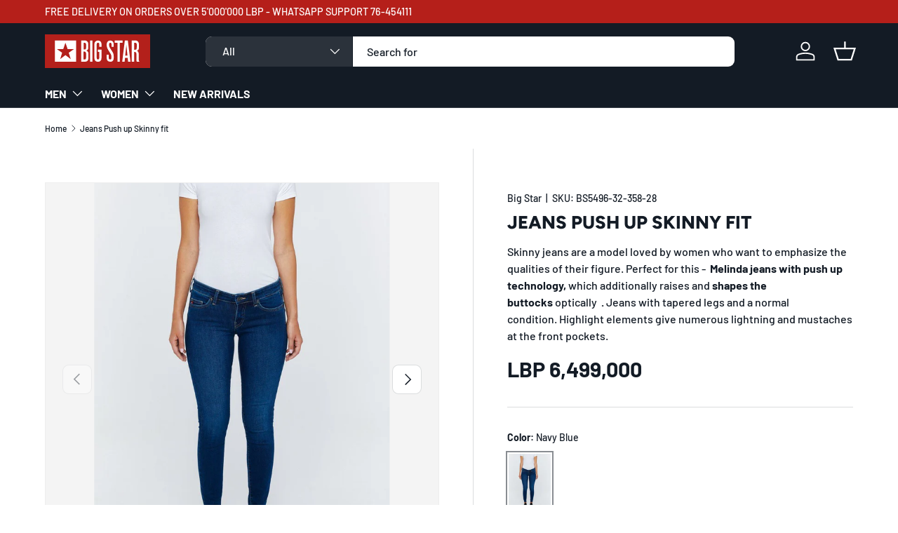

--- FILE ---
content_type: text/html; charset=utf-8
request_url: https://shopbigstar.com/products/jeans-push-up-skinny-fit
body_size: 41671
content:
<!doctype html>
<html class="no-js" lang="en" dir="ltr">
<head><meta charset="utf-8">
<meta name="viewport" content="width=device-width,initial-scale=1">
<title>Jeans Push up Skinny fit &ndash; SHOP BIG STAR</title><link rel="canonical" href="https://shopbigstar.com/products/jeans-push-up-skinny-fit"><link rel="icon" href="//shopbigstar.com/cdn/shop/files/faviconV2.png?crop=center&height=48&v=1733194184&width=48" type="image/png">
  <link rel="apple-touch-icon" href="//shopbigstar.com/cdn/shop/files/faviconV2.png?crop=center&height=180&v=1733194184&width=180"><meta name="description" content="Skinny jeans are a model loved by women who want to emphasize the qualities of their figure. Perfect for this -  Melinda jeans with push up technology, which additionally raises and shapes the buttocks optically  . Jeans with tapered legs and a normal condition. Highlight elements give numerous lightning and mustaches "><meta property="og:site_name" content="SHOP BIG STAR">
<meta property="og:url" content="https://shopbigstar.com/products/jeans-push-up-skinny-fit">
<meta property="og:title" content="Jeans Push up Skinny fit">
<meta property="og:type" content="product">
<meta property="og:description" content="Skinny jeans are a model loved by women who want to emphasize the qualities of their figure. Perfect for this -  Melinda jeans with push up technology, which additionally raises and shapes the buttocks optically  . Jeans with tapered legs and a normal condition. Highlight elements give numerous lightning and mustaches "><meta property="og:image" content="http://shopbigstar.com/cdn/shop/products/1875.jpg?crop=center&height=1200&v=1589293937&width=1200">
  <meta property="og:image:secure_url" content="https://shopbigstar.com/cdn/shop/products/1875.jpg?crop=center&height=1200&v=1589293937&width=1200">
  <meta property="og:image:width" content="900">
  <meta property="og:image:height" content="1200"><meta property="og:price:amount" content="6,499,000">
  <meta property="og:price:currency" content="LBP"><meta name="twitter:card" content="summary_large_image">
<meta name="twitter:title" content="Jeans Push up Skinny fit">
<meta name="twitter:description" content="Skinny jeans are a model loved by women who want to emphasize the qualities of their figure. Perfect for this -  Melinda jeans with push up technology, which additionally raises and shapes the buttocks optically  . Jeans with tapered legs and a normal condition. Highlight elements give numerous lightning and mustaches ">
<link rel="preload" href="//shopbigstar.com/cdn/shop/t/26/assets/main.css?v=160821712262478566341767958798" as="style"><style data-shopify>
@font-face {
  font-family: Barlow;
  font-weight: 500;
  font-style: normal;
  font-display: swap;
  src: url("//shopbigstar.com/cdn/fonts/barlow/barlow_n5.a193a1990790eba0cc5cca569d23799830e90f07.woff2") format("woff2"),
       url("//shopbigstar.com/cdn/fonts/barlow/barlow_n5.ae31c82169b1dc0715609b8cc6a610b917808358.woff") format("woff");
}
@font-face {
  font-family: Barlow;
  font-weight: 700;
  font-style: normal;
  font-display: swap;
  src: url("//shopbigstar.com/cdn/fonts/barlow/barlow_n7.691d1d11f150e857dcbc1c10ef03d825bc378d81.woff2") format("woff2"),
       url("//shopbigstar.com/cdn/fonts/barlow/barlow_n7.4fdbb1cb7da0e2c2f88492243ffa2b4f91924840.woff") format("woff");
}
@font-face {
  font-family: Barlow;
  font-weight: 500;
  font-style: italic;
  font-display: swap;
  src: url("//shopbigstar.com/cdn/fonts/barlow/barlow_i5.714d58286997b65cd479af615cfa9bb0a117a573.woff2") format("woff2"),
       url("//shopbigstar.com/cdn/fonts/barlow/barlow_i5.0120f77e6447d3b5df4bbec8ad8c2d029d87fb21.woff") format("woff");
}
@font-face {
  font-family: Barlow;
  font-weight: 700;
  font-style: italic;
  font-display: swap;
  src: url("//shopbigstar.com/cdn/fonts/barlow/barlow_i7.50e19d6cc2ba5146fa437a5a7443c76d5d730103.woff2") format("woff2"),
       url("//shopbigstar.com/cdn/fonts/barlow/barlow_i7.47e9f98f1b094d912e6fd631cc3fe93d9f40964f.woff") format("woff");
}
@font-face {
  font-family: Figtree;
  font-weight: 800;
  font-style: normal;
  font-display: swap;
  src: url("//shopbigstar.com/cdn/fonts/figtree/figtree_n8.9ff6d071825a72d8671959a058f3e57a9f1ff61f.woff2") format("woff2"),
       url("//shopbigstar.com/cdn/fonts/figtree/figtree_n8.717cfbca15cfe9904984ba933599ab134f457561.woff") format("woff");
}
@font-face {
  font-family: Barlow;
  font-weight: 700;
  font-style: normal;
  font-display: swap;
  src: url("//shopbigstar.com/cdn/fonts/barlow/barlow_n7.691d1d11f150e857dcbc1c10ef03d825bc378d81.woff2") format("woff2"),
       url("//shopbigstar.com/cdn/fonts/barlow/barlow_n7.4fdbb1cb7da0e2c2f88492243ffa2b4f91924840.woff") format("woff");
}
:root {
      --bg-color: 255 255 255 / 1.0;
      --bg-color-og: 255 255 255 / 1.0;
      --heading-color: 19 27 37;
      --text-color: 19 27 37;
      --text-color-og: 19 27 37;
      --scrollbar-color: 19 27 37;
      --link-color: 19 27 37;
      --link-color-og: 19 27 37;
      --star-color: 255 215 55;--swatch-border-color-default: 208 209 211;
        --swatch-border-color-active: 137 141 146;
        --swatch-card-size: 24px;
        --swatch-variant-picker-size: 64px;--color-scheme-1-bg: 245 245 245 / 1.0;
      --color-scheme-1-grad: linear-gradient(46deg, rgba(245, 245, 245, 1) 13%, rgba(249, 249, 249, 1) 86%);
      --color-scheme-1-heading: 0 0 0;
      --color-scheme-1-text: 0 0 0;
      --color-scheme-1-btn-bg: 98 25 121;
      --color-scheme-1-btn-text: 255 255 255;
      --color-scheme-1-btn-bg-hover: 131 65 152;--color-scheme-2-bg: 46 46 46 / 1.0;
      --color-scheme-2-grad: linear-gradient(180deg, rgba(46, 46, 46, 1), rgba(46, 46, 46, 1) 100%);
      --color-scheme-2-heading: 255 255 255;
      --color-scheme-2-text: 255 255 255;
      --color-scheme-2-btn-bg: 98 25 121;
      --color-scheme-2-btn-text: 255 255 255;
      --color-scheme-2-btn-bg-hover: 131 65 152;--color-scheme-3-bg: 98 25 121 / 1.0;
      --color-scheme-3-grad: linear-gradient(180deg, rgba(98, 25, 121, 1), rgba(98, 25, 121, 1) 100%);
      --color-scheme-3-heading: 255 255 255;
      --color-scheme-3-text: 255 255 255;
      --color-scheme-3-btn-bg: 255 255 255;
      --color-scheme-3-btn-text: 98 25 121;
      --color-scheme-3-btn-bg-hover: 238 231 241;

      --drawer-bg-color: 255 255 255 / 1.0;
      --drawer-text-color: 0 0 0;

      --panel-bg-color: 245 245 245 / 1.0;
      --panel-heading-color: 0 0 0;
      --panel-text-color: 0 0 0;

      --in-stock-text-color: 13 164 74;
      --low-stock-text-color: 54 55 55;
      --very-low-stock-text-color: 227 43 43;
      --no-stock-text-color: 7 7 7;
      --no-stock-backordered-text-color: 119 119 119;

      --error-bg-color: 252 237 238;
      --error-text-color: 180 12 28;
      --success-bg-color: 232 246 234;
      --success-text-color: 44 126 63;
      --info-bg-color: 228 237 250;
      --info-text-color: 26 102 210;

      --heading-font-family: Figtree, sans-serif;
      --heading-font-style: normal;
      --heading-font-weight: 800;
      --heading-scale-start: 6;

      --navigation-font-family: Barlow, sans-serif;
      --navigation-font-style: normal;
      --navigation-font-weight: 700;
      --heading-text-transform: uppercase;

      --subheading-text-transform: uppercase;
      --body-font-family: Barlow, sans-serif;
      --body-font-style: normal;
      --body-font-weight: 500;
      --body-font-size: 16;

      --section-gap: 64;
      --heading-gap: calc(8 * var(--space-unit));--grid-column-gap: 20px;--btn-bg-color: 181 31 26;
      --btn-bg-hover-color: 197 75 70;
      --btn-text-color: 255 255 255;
      --btn-bg-color-og: 181 31 26;
      --btn-text-color-og: 255 255 255;
      --btn-alt-bg-color: 19 27 37;
      --btn-alt-bg-alpha: 1.0;
      --btn-alt-text-color: 255 255 255;
      --btn-border-width: 1px;
      --btn-padding-y: 12px;

      
      --btn-border-radius: 9px;
      

      --btn-lg-border-radius: 50%;
      --btn-icon-border-radius: 50%;
      --input-with-btn-inner-radius: var(--btn-border-radius);
      --btn-text-transform: uppercase;

      --input-bg-color: 255 255 255 / 1.0;
      --input-text-color: 19 27 37;
      --input-border-width: 1px;
      --input-border-radius: 8px;
      --textarea-border-radius: 8px;
      --input-border-radius: 9px;
      --input-bg-color-diff-3: #f7f7f7;
      --input-bg-color-diff-6: #f0f0f0;

      --modal-border-radius: 0px;
      --modal-overlay-color: 0 0 0;
      --modal-overlay-opacity: 0.4;
      --drawer-border-radius: 0px;
      --overlay-border-radius: 0px;

      --custom-label-bg-color: 129 244 225 / 1.0;
      --custom-label-text-color: 7 7 7 / 1.0;--sale-label-bg-color: 227 43 43 / 1.0;
      --sale-label-text-color: 255 255 255 / 1.0;--sold-out-label-bg-color: 46 46 46 / 1.0;
      --sold-out-label-text-color: 255 255 255 / 1.0;--new-label-bg-color: 26 102 210 / 1.0;
      --new-label-text-color: 255 255 255 / 1.0;--preorder-label-bg-color: 86 203 249 / 1.0;
      --preorder-label-text-color: 0 0 0 / 1.0;

      --collection-label-color: 0 126 18 / 1.0;

      --page-width: 1590px;
      --gutter-sm: 20px;
      --gutter-md: 32px;
      --gutter-lg: 64px;

      --payment-terms-bg-color: #ffffff;

      --coll-card-bg-color: #f5f5f5;
      --coll-card-border-color: #ffffff;

      --card-highlight-bg-color: #F9F9F9;
      --card-highlight-text-color: 85 85 85;
      --card-highlight-border-color: #E1E1E1;
        
          --aos-animate-duration: 1s;
        

        
          --aos-min-width: 0;
        
      

      --reading-width: 48em;
    }

    @media (max-width: 769px) {
      :root {
        --reading-width: 36em;
      }
    }
  </style><link rel="stylesheet" href="//shopbigstar.com/cdn/shop/t/26/assets/main.css?v=160821712262478566341767958798">
  <script src="//shopbigstar.com/cdn/shop/t/26/assets/main.js?v=102719207125010519441767958798" defer="defer"></script><link rel="preload" href="//shopbigstar.com/cdn/fonts/barlow/barlow_n5.a193a1990790eba0cc5cca569d23799830e90f07.woff2" as="font" type="font/woff2" crossorigin fetchpriority="high"><link rel="preload" href="//shopbigstar.com/cdn/fonts/figtree/figtree_n8.9ff6d071825a72d8671959a058f3e57a9f1ff61f.woff2" as="font" type="font/woff2" crossorigin fetchpriority="high"><script>window.performance && window.performance.mark && window.performance.mark('shopify.content_for_header.start');</script><meta id="shopify-digital-wallet" name="shopify-digital-wallet" content="/27187314766/digital_wallets/dialog">
<link rel="alternate" type="application/json+oembed" href="https://shopbigstar.com/products/jeans-push-up-skinny-fit.oembed">
<script async="async" src="/checkouts/internal/preloads.js?locale=en-LB"></script>
<script id="shopify-features" type="application/json">{"accessToken":"ad3c7702990561071c5c35c4e1ec2e07","betas":["rich-media-storefront-analytics"],"domain":"shopbigstar.com","predictiveSearch":true,"shopId":27187314766,"locale":"en"}</script>
<script>var Shopify = Shopify || {};
Shopify.shop = "shopbigstarlebanon.myshopify.com";
Shopify.locale = "en";
Shopify.currency = {"active":"LBP","rate":"1.0"};
Shopify.country = "LB";
Shopify.theme = {"name":"Enterprise 2.1","id":148159758511,"schema_name":"Enterprise","schema_version":"2.1.0","theme_store_id":1657,"role":"main"};
Shopify.theme.handle = "null";
Shopify.theme.style = {"id":null,"handle":null};
Shopify.cdnHost = "shopbigstar.com/cdn";
Shopify.routes = Shopify.routes || {};
Shopify.routes.root = "/";</script>
<script type="module">!function(o){(o.Shopify=o.Shopify||{}).modules=!0}(window);</script>
<script>!function(o){function n(){var o=[];function n(){o.push(Array.prototype.slice.apply(arguments))}return n.q=o,n}var t=o.Shopify=o.Shopify||{};t.loadFeatures=n(),t.autoloadFeatures=n()}(window);</script>
<script id="shop-js-analytics" type="application/json">{"pageType":"product"}</script>
<script defer="defer" async type="module" src="//shopbigstar.com/cdn/shopifycloud/shop-js/modules/v2/client.init-shop-cart-sync_C5BV16lS.en.esm.js"></script>
<script defer="defer" async type="module" src="//shopbigstar.com/cdn/shopifycloud/shop-js/modules/v2/chunk.common_CygWptCX.esm.js"></script>
<script type="module">
  await import("//shopbigstar.com/cdn/shopifycloud/shop-js/modules/v2/client.init-shop-cart-sync_C5BV16lS.en.esm.js");
await import("//shopbigstar.com/cdn/shopifycloud/shop-js/modules/v2/chunk.common_CygWptCX.esm.js");

  window.Shopify.SignInWithShop?.initShopCartSync?.({"fedCMEnabled":true,"windoidEnabled":true});

</script>
<script id="__st">var __st={"a":27187314766,"offset":7200,"reqid":"42b95d8c-8bcc-4d66-9a6d-94cf7cb8ab4d-1768710513","pageurl":"shopbigstar.com\/products\/jeans-push-up-skinny-fit","u":"bb151ff8b82f","p":"product","rtyp":"product","rid":4687216279630};</script>
<script>window.ShopifyPaypalV4VisibilityTracking = true;</script>
<script id="captcha-bootstrap">!function(){'use strict';const t='contact',e='account',n='new_comment',o=[[t,t],['blogs',n],['comments',n],[t,'customer']],c=[[e,'customer_login'],[e,'guest_login'],[e,'recover_customer_password'],[e,'create_customer']],r=t=>t.map((([t,e])=>`form[action*='/${t}']:not([data-nocaptcha='true']) input[name='form_type'][value='${e}']`)).join(','),a=t=>()=>t?[...document.querySelectorAll(t)].map((t=>t.form)):[];function s(){const t=[...o],e=r(t);return a(e)}const i='password',u='form_key',d=['recaptcha-v3-token','g-recaptcha-response','h-captcha-response',i],f=()=>{try{return window.sessionStorage}catch{return}},m='__shopify_v',_=t=>t.elements[u];function p(t,e,n=!1){try{const o=window.sessionStorage,c=JSON.parse(o.getItem(e)),{data:r}=function(t){const{data:e,action:n}=t;return t[m]||n?{data:e,action:n}:{data:t,action:n}}(c);for(const[e,n]of Object.entries(r))t.elements[e]&&(t.elements[e].value=n);n&&o.removeItem(e)}catch(o){console.error('form repopulation failed',{error:o})}}const l='form_type',E='cptcha';function T(t){t.dataset[E]=!0}const w=window,h=w.document,L='Shopify',v='ce_forms',y='captcha';let A=!1;((t,e)=>{const n=(g='f06e6c50-85a8-45c8-87d0-21a2b65856fe',I='https://cdn.shopify.com/shopifycloud/storefront-forms-hcaptcha/ce_storefront_forms_captcha_hcaptcha.v1.5.2.iife.js',D={infoText:'Protected by hCaptcha',privacyText:'Privacy',termsText:'Terms'},(t,e,n)=>{const o=w[L][v],c=o.bindForm;if(c)return c(t,g,e,D).then(n);var r;o.q.push([[t,g,e,D],n]),r=I,A||(h.body.append(Object.assign(h.createElement('script'),{id:'captcha-provider',async:!0,src:r})),A=!0)});var g,I,D;w[L]=w[L]||{},w[L][v]=w[L][v]||{},w[L][v].q=[],w[L][y]=w[L][y]||{},w[L][y].protect=function(t,e){n(t,void 0,e),T(t)},Object.freeze(w[L][y]),function(t,e,n,w,h,L){const[v,y,A,g]=function(t,e,n){const i=e?o:[],u=t?c:[],d=[...i,...u],f=r(d),m=r(i),_=r(d.filter((([t,e])=>n.includes(e))));return[a(f),a(m),a(_),s()]}(w,h,L),I=t=>{const e=t.target;return e instanceof HTMLFormElement?e:e&&e.form},D=t=>v().includes(t);t.addEventListener('submit',(t=>{const e=I(t);if(!e)return;const n=D(e)&&!e.dataset.hcaptchaBound&&!e.dataset.recaptchaBound,o=_(e),c=g().includes(e)&&(!o||!o.value);(n||c)&&t.preventDefault(),c&&!n&&(function(t){try{if(!f())return;!function(t){const e=f();if(!e)return;const n=_(t);if(!n)return;const o=n.value;o&&e.removeItem(o)}(t);const e=Array.from(Array(32),(()=>Math.random().toString(36)[2])).join('');!function(t,e){_(t)||t.append(Object.assign(document.createElement('input'),{type:'hidden',name:u})),t.elements[u].value=e}(t,e),function(t,e){const n=f();if(!n)return;const o=[...t.querySelectorAll(`input[type='${i}']`)].map((({name:t})=>t)),c=[...d,...o],r={};for(const[a,s]of new FormData(t).entries())c.includes(a)||(r[a]=s);n.setItem(e,JSON.stringify({[m]:1,action:t.action,data:r}))}(t,e)}catch(e){console.error('failed to persist form',e)}}(e),e.submit())}));const S=(t,e)=>{t&&!t.dataset[E]&&(n(t,e.some((e=>e===t))),T(t))};for(const o of['focusin','change'])t.addEventListener(o,(t=>{const e=I(t);D(e)&&S(e,y())}));const B=e.get('form_key'),M=e.get(l),P=B&&M;t.addEventListener('DOMContentLoaded',(()=>{const t=y();if(P)for(const e of t)e.elements[l].value===M&&p(e,B);[...new Set([...A(),...v().filter((t=>'true'===t.dataset.shopifyCaptcha))])].forEach((e=>S(e,t)))}))}(h,new URLSearchParams(w.location.search),n,t,e,['guest_login'])})(!0,!0)}();</script>
<script integrity="sha256-4kQ18oKyAcykRKYeNunJcIwy7WH5gtpwJnB7kiuLZ1E=" data-source-attribution="shopify.loadfeatures" defer="defer" src="//shopbigstar.com/cdn/shopifycloud/storefront/assets/storefront/load_feature-a0a9edcb.js" crossorigin="anonymous"></script>
<script data-source-attribution="shopify.dynamic_checkout.dynamic.init">var Shopify=Shopify||{};Shopify.PaymentButton=Shopify.PaymentButton||{isStorefrontPortableWallets:!0,init:function(){window.Shopify.PaymentButton.init=function(){};var t=document.createElement("script");t.src="https://shopbigstar.com/cdn/shopifycloud/portable-wallets/latest/portable-wallets.en.js",t.type="module",document.head.appendChild(t)}};
</script>
<script data-source-attribution="shopify.dynamic_checkout.buyer_consent">
  function portableWalletsHideBuyerConsent(e){var t=document.getElementById("shopify-buyer-consent"),n=document.getElementById("shopify-subscription-policy-button");t&&n&&(t.classList.add("hidden"),t.setAttribute("aria-hidden","true"),n.removeEventListener("click",e))}function portableWalletsShowBuyerConsent(e){var t=document.getElementById("shopify-buyer-consent"),n=document.getElementById("shopify-subscription-policy-button");t&&n&&(t.classList.remove("hidden"),t.removeAttribute("aria-hidden"),n.addEventListener("click",e))}window.Shopify?.PaymentButton&&(window.Shopify.PaymentButton.hideBuyerConsent=portableWalletsHideBuyerConsent,window.Shopify.PaymentButton.showBuyerConsent=portableWalletsShowBuyerConsent);
</script>
<script>
  function portableWalletsCleanup(e){e&&e.src&&console.error("Failed to load portable wallets script "+e.src);var t=document.querySelectorAll("shopify-accelerated-checkout .shopify-payment-button__skeleton, shopify-accelerated-checkout-cart .wallet-cart-button__skeleton"),e=document.getElementById("shopify-buyer-consent");for(let e=0;e<t.length;e++)t[e].remove();e&&e.remove()}function portableWalletsNotLoadedAsModule(e){e instanceof ErrorEvent&&"string"==typeof e.message&&e.message.includes("import.meta")&&"string"==typeof e.filename&&e.filename.includes("portable-wallets")&&(window.removeEventListener("error",portableWalletsNotLoadedAsModule),window.Shopify.PaymentButton.failedToLoad=e,"loading"===document.readyState?document.addEventListener("DOMContentLoaded",window.Shopify.PaymentButton.init):window.Shopify.PaymentButton.init())}window.addEventListener("error",portableWalletsNotLoadedAsModule);
</script>

<script type="module" src="https://shopbigstar.com/cdn/shopifycloud/portable-wallets/latest/portable-wallets.en.js" onError="portableWalletsCleanup(this)" crossorigin="anonymous"></script>
<script nomodule>
  document.addEventListener("DOMContentLoaded", portableWalletsCleanup);
</script>

<link id="shopify-accelerated-checkout-styles" rel="stylesheet" media="screen" href="https://shopbigstar.com/cdn/shopifycloud/portable-wallets/latest/accelerated-checkout-backwards-compat.css" crossorigin="anonymous">
<style id="shopify-accelerated-checkout-cart">
        #shopify-buyer-consent {
  margin-top: 1em;
  display: inline-block;
  width: 100%;
}

#shopify-buyer-consent.hidden {
  display: none;
}

#shopify-subscription-policy-button {
  background: none;
  border: none;
  padding: 0;
  text-decoration: underline;
  font-size: inherit;
  cursor: pointer;
}

#shopify-subscription-policy-button::before {
  box-shadow: none;
}

      </style>
<script id="sections-script" data-sections="header,footer" defer="defer" src="//shopbigstar.com/cdn/shop/t/26/compiled_assets/scripts.js?v=1986"></script>
<script>window.performance && window.performance.mark && window.performance.mark('shopify.content_for_header.end');</script>

    <script src="//shopbigstar.com/cdn/shop/t/26/assets/animate-on-scroll.js?v=15249566486942820451767958797" defer="defer"></script>
    <link rel="stylesheet" href="//shopbigstar.com/cdn/shop/t/26/assets/animate-on-scroll.css?v=116194678796051782541767958797">
  

  <script>document.documentElement.className = document.documentElement.className.replace('no-js', 'js');</script><!-- CC Custom Head Start --><!-- CC Custom Head End --><link href="https://monorail-edge.shopifysvc.com" rel="dns-prefetch">
<script>(function(){if ("sendBeacon" in navigator && "performance" in window) {try {var session_token_from_headers = performance.getEntriesByType('navigation')[0].serverTiming.find(x => x.name == '_s').description;} catch {var session_token_from_headers = undefined;}var session_cookie_matches = document.cookie.match(/_shopify_s=([^;]*)/);var session_token_from_cookie = session_cookie_matches && session_cookie_matches.length === 2 ? session_cookie_matches[1] : "";var session_token = session_token_from_headers || session_token_from_cookie || "";function handle_abandonment_event(e) {var entries = performance.getEntries().filter(function(entry) {return /monorail-edge.shopifysvc.com/.test(entry.name);});if (!window.abandonment_tracked && entries.length === 0) {window.abandonment_tracked = true;var currentMs = Date.now();var navigation_start = performance.timing.navigationStart;var payload = {shop_id: 27187314766,url: window.location.href,navigation_start,duration: currentMs - navigation_start,session_token,page_type: "product"};window.navigator.sendBeacon("https://monorail-edge.shopifysvc.com/v1/produce", JSON.stringify({schema_id: "online_store_buyer_site_abandonment/1.1",payload: payload,metadata: {event_created_at_ms: currentMs,event_sent_at_ms: currentMs}}));}}window.addEventListener('pagehide', handle_abandonment_event);}}());</script>
<script id="web-pixels-manager-setup">(function e(e,d,r,n,o){if(void 0===o&&(o={}),!Boolean(null===(a=null===(i=window.Shopify)||void 0===i?void 0:i.analytics)||void 0===a?void 0:a.replayQueue)){var i,a;window.Shopify=window.Shopify||{};var t=window.Shopify;t.analytics=t.analytics||{};var s=t.analytics;s.replayQueue=[],s.publish=function(e,d,r){return s.replayQueue.push([e,d,r]),!0};try{self.performance.mark("wpm:start")}catch(e){}var l=function(){var e={modern:/Edge?\/(1{2}[4-9]|1[2-9]\d|[2-9]\d{2}|\d{4,})\.\d+(\.\d+|)|Firefox\/(1{2}[4-9]|1[2-9]\d|[2-9]\d{2}|\d{4,})\.\d+(\.\d+|)|Chrom(ium|e)\/(9{2}|\d{3,})\.\d+(\.\d+|)|(Maci|X1{2}).+ Version\/(15\.\d+|(1[6-9]|[2-9]\d|\d{3,})\.\d+)([,.]\d+|)( \(\w+\)|)( Mobile\/\w+|) Safari\/|Chrome.+OPR\/(9{2}|\d{3,})\.\d+\.\d+|(CPU[ +]OS|iPhone[ +]OS|CPU[ +]iPhone|CPU IPhone OS|CPU iPad OS)[ +]+(15[._]\d+|(1[6-9]|[2-9]\d|\d{3,})[._]\d+)([._]\d+|)|Android:?[ /-](13[3-9]|1[4-9]\d|[2-9]\d{2}|\d{4,})(\.\d+|)(\.\d+|)|Android.+Firefox\/(13[5-9]|1[4-9]\d|[2-9]\d{2}|\d{4,})\.\d+(\.\d+|)|Android.+Chrom(ium|e)\/(13[3-9]|1[4-9]\d|[2-9]\d{2}|\d{4,})\.\d+(\.\d+|)|SamsungBrowser\/([2-9]\d|\d{3,})\.\d+/,legacy:/Edge?\/(1[6-9]|[2-9]\d|\d{3,})\.\d+(\.\d+|)|Firefox\/(5[4-9]|[6-9]\d|\d{3,})\.\d+(\.\d+|)|Chrom(ium|e)\/(5[1-9]|[6-9]\d|\d{3,})\.\d+(\.\d+|)([\d.]+$|.*Safari\/(?![\d.]+ Edge\/[\d.]+$))|(Maci|X1{2}).+ Version\/(10\.\d+|(1[1-9]|[2-9]\d|\d{3,})\.\d+)([,.]\d+|)( \(\w+\)|)( Mobile\/\w+|) Safari\/|Chrome.+OPR\/(3[89]|[4-9]\d|\d{3,})\.\d+\.\d+|(CPU[ +]OS|iPhone[ +]OS|CPU[ +]iPhone|CPU IPhone OS|CPU iPad OS)[ +]+(10[._]\d+|(1[1-9]|[2-9]\d|\d{3,})[._]\d+)([._]\d+|)|Android:?[ /-](13[3-9]|1[4-9]\d|[2-9]\d{2}|\d{4,})(\.\d+|)(\.\d+|)|Mobile Safari.+OPR\/([89]\d|\d{3,})\.\d+\.\d+|Android.+Firefox\/(13[5-9]|1[4-9]\d|[2-9]\d{2}|\d{4,})\.\d+(\.\d+|)|Android.+Chrom(ium|e)\/(13[3-9]|1[4-9]\d|[2-9]\d{2}|\d{4,})\.\d+(\.\d+|)|Android.+(UC? ?Browser|UCWEB|U3)[ /]?(15\.([5-9]|\d{2,})|(1[6-9]|[2-9]\d|\d{3,})\.\d+)\.\d+|SamsungBrowser\/(5\.\d+|([6-9]|\d{2,})\.\d+)|Android.+MQ{2}Browser\/(14(\.(9|\d{2,})|)|(1[5-9]|[2-9]\d|\d{3,})(\.\d+|))(\.\d+|)|K[Aa][Ii]OS\/(3\.\d+|([4-9]|\d{2,})\.\d+)(\.\d+|)/},d=e.modern,r=e.legacy,n=navigator.userAgent;return n.match(d)?"modern":n.match(r)?"legacy":"unknown"}(),u="modern"===l?"modern":"legacy",c=(null!=n?n:{modern:"",legacy:""})[u],f=function(e){return[e.baseUrl,"/wpm","/b",e.hashVersion,"modern"===e.buildTarget?"m":"l",".js"].join("")}({baseUrl:d,hashVersion:r,buildTarget:u}),m=function(e){var d=e.version,r=e.bundleTarget,n=e.surface,o=e.pageUrl,i=e.monorailEndpoint;return{emit:function(e){var a=e.status,t=e.errorMsg,s=(new Date).getTime(),l=JSON.stringify({metadata:{event_sent_at_ms:s},events:[{schema_id:"web_pixels_manager_load/3.1",payload:{version:d,bundle_target:r,page_url:o,status:a,surface:n,error_msg:t},metadata:{event_created_at_ms:s}}]});if(!i)return console&&console.warn&&console.warn("[Web Pixels Manager] No Monorail endpoint provided, skipping logging."),!1;try{return self.navigator.sendBeacon.bind(self.navigator)(i,l)}catch(e){}var u=new XMLHttpRequest;try{return u.open("POST",i,!0),u.setRequestHeader("Content-Type","text/plain"),u.send(l),!0}catch(e){return console&&console.warn&&console.warn("[Web Pixels Manager] Got an unhandled error while logging to Monorail."),!1}}}}({version:r,bundleTarget:l,surface:e.surface,pageUrl:self.location.href,monorailEndpoint:e.monorailEndpoint});try{o.browserTarget=l,function(e){var d=e.src,r=e.async,n=void 0===r||r,o=e.onload,i=e.onerror,a=e.sri,t=e.scriptDataAttributes,s=void 0===t?{}:t,l=document.createElement("script"),u=document.querySelector("head"),c=document.querySelector("body");if(l.async=n,l.src=d,a&&(l.integrity=a,l.crossOrigin="anonymous"),s)for(var f in s)if(Object.prototype.hasOwnProperty.call(s,f))try{l.dataset[f]=s[f]}catch(e){}if(o&&l.addEventListener("load",o),i&&l.addEventListener("error",i),u)u.appendChild(l);else{if(!c)throw new Error("Did not find a head or body element to append the script");c.appendChild(l)}}({src:f,async:!0,onload:function(){if(!function(){var e,d;return Boolean(null===(d=null===(e=window.Shopify)||void 0===e?void 0:e.analytics)||void 0===d?void 0:d.initialized)}()){var d=window.webPixelsManager.init(e)||void 0;if(d){var r=window.Shopify.analytics;r.replayQueue.forEach((function(e){var r=e[0],n=e[1],o=e[2];d.publishCustomEvent(r,n,o)})),r.replayQueue=[],r.publish=d.publishCustomEvent,r.visitor=d.visitor,r.initialized=!0}}},onerror:function(){return m.emit({status:"failed",errorMsg:"".concat(f," has failed to load")})},sri:function(e){var d=/^sha384-[A-Za-z0-9+/=]+$/;return"string"==typeof e&&d.test(e)}(c)?c:"",scriptDataAttributes:o}),m.emit({status:"loading"})}catch(e){m.emit({status:"failed",errorMsg:(null==e?void 0:e.message)||"Unknown error"})}}})({shopId: 27187314766,storefrontBaseUrl: "https://shopbigstar.com",extensionsBaseUrl: "https://extensions.shopifycdn.com/cdn/shopifycloud/web-pixels-manager",monorailEndpoint: "https://monorail-edge.shopifysvc.com/unstable/produce_batch",surface: "storefront-renderer",enabledBetaFlags: ["2dca8a86"],webPixelsConfigList: [{"id":"257458351","configuration":"{\"pixel_id\":\"412643399769901\",\"pixel_type\":\"facebook_pixel\",\"metaapp_system_user_token\":\"-\"}","eventPayloadVersion":"v1","runtimeContext":"OPEN","scriptVersion":"ca16bc87fe92b6042fbaa3acc2fbdaa6","type":"APP","apiClientId":2329312,"privacyPurposes":["ANALYTICS","MARKETING","SALE_OF_DATA"],"dataSharingAdjustments":{"protectedCustomerApprovalScopes":["read_customer_address","read_customer_email","read_customer_name","read_customer_personal_data","read_customer_phone"]}},{"id":"89686191","eventPayloadVersion":"v1","runtimeContext":"LAX","scriptVersion":"1","type":"CUSTOM","privacyPurposes":["ANALYTICS"],"name":"Google Analytics tag (migrated)"},{"id":"shopify-app-pixel","configuration":"{}","eventPayloadVersion":"v1","runtimeContext":"STRICT","scriptVersion":"0450","apiClientId":"shopify-pixel","type":"APP","privacyPurposes":["ANALYTICS","MARKETING"]},{"id":"shopify-custom-pixel","eventPayloadVersion":"v1","runtimeContext":"LAX","scriptVersion":"0450","apiClientId":"shopify-pixel","type":"CUSTOM","privacyPurposes":["ANALYTICS","MARKETING"]}],isMerchantRequest: false,initData: {"shop":{"name":"SHOP BIG STAR","paymentSettings":{"currencyCode":"LBP"},"myshopifyDomain":"shopbigstarlebanon.myshopify.com","countryCode":"LB","storefrontUrl":"https:\/\/shopbigstar.com"},"customer":null,"cart":null,"checkout":null,"productVariants":[{"price":{"amount":6499000.0,"currencyCode":"LBP"},"product":{"title":"Jeans Push up Skinny fit","vendor":"Big Star","id":"4687216279630","untranslatedTitle":"Jeans Push up Skinny fit","url":"\/products\/jeans-push-up-skinny-fit","type":"Jeans"},"id":"32165677563982","image":{"src":"\/\/shopbigstar.com\/cdn\/shop\/products\/1878.jpg?v=1589293985"},"sku":"BS5496-32-358-25","title":"Navy Blue \/ W25 \/ L32","untranslatedTitle":"Navy Blue \/ W25 \/ L32"},{"price":{"amount":6499000.0,"currencyCode":"LBP"},"product":{"title":"Jeans Push up Skinny fit","vendor":"Big Star","id":"4687216279630","untranslatedTitle":"Jeans Push up Skinny fit","url":"\/products\/jeans-push-up-skinny-fit","type":"Jeans"},"id":"32165677629518","image":{"src":"\/\/shopbigstar.com\/cdn\/shop\/products\/1878.jpg?v=1589293985"},"sku":"BS5496-32-358-26","title":"Navy Blue \/ W26 \/ L32","untranslatedTitle":"Navy Blue \/ W26 \/ L32"},{"price":{"amount":6499000.0,"currencyCode":"LBP"},"product":{"title":"Jeans Push up Skinny fit","vendor":"Big Star","id":"4687216279630","untranslatedTitle":"Jeans Push up Skinny fit","url":"\/products\/jeans-push-up-skinny-fit","type":"Jeans"},"id":"32165677662286","image":{"src":"\/\/shopbigstar.com\/cdn\/shop\/products\/1878.jpg?v=1589293985"},"sku":"BS5496-32-358-27","title":"Navy Blue \/ W27 \/ L32","untranslatedTitle":"Navy Blue \/ W27 \/ L32"},{"price":{"amount":6499000.0,"currencyCode":"LBP"},"product":{"title":"Jeans Push up Skinny fit","vendor":"Big Star","id":"4687216279630","untranslatedTitle":"Jeans Push up Skinny fit","url":"\/products\/jeans-push-up-skinny-fit","type":"Jeans"},"id":"32165677695054","image":{"src":"\/\/shopbigstar.com\/cdn\/shop\/products\/1878.jpg?v=1589293985"},"sku":"BS5496-32-358-28","title":"Navy Blue \/ W28 \/ L32","untranslatedTitle":"Navy Blue \/ W28 \/ L32"},{"price":{"amount":6499000.0,"currencyCode":"LBP"},"product":{"title":"Jeans Push up Skinny fit","vendor":"Big Star","id":"4687216279630","untranslatedTitle":"Jeans Push up Skinny fit","url":"\/products\/jeans-push-up-skinny-fit","type":"Jeans"},"id":"32165677727822","image":{"src":"\/\/shopbigstar.com\/cdn\/shop\/products\/1878.jpg?v=1589293985"},"sku":"BS5496-32-358-29","title":"Navy Blue \/ W29 \/ L32","untranslatedTitle":"Navy Blue \/ W29 \/ L32"},{"price":{"amount":6499000.0,"currencyCode":"LBP"},"product":{"title":"Jeans Push up Skinny fit","vendor":"Big Star","id":"4687216279630","untranslatedTitle":"Jeans Push up Skinny fit","url":"\/products\/jeans-push-up-skinny-fit","type":"Jeans"},"id":"32165677760590","image":{"src":"\/\/shopbigstar.com\/cdn\/shop\/products\/1878.jpg?v=1589293985"},"sku":"BS5496-32-358-30","title":"Navy Blue \/ W30 \/ L32","untranslatedTitle":"Navy Blue \/ W30 \/ L32"}],"purchasingCompany":null},},"https://shopbigstar.com/cdn","fcfee988w5aeb613cpc8e4bc33m6693e112",{"modern":"","legacy":""},{"shopId":"27187314766","storefrontBaseUrl":"https:\/\/shopbigstar.com","extensionBaseUrl":"https:\/\/extensions.shopifycdn.com\/cdn\/shopifycloud\/web-pixels-manager","surface":"storefront-renderer","enabledBetaFlags":"[\"2dca8a86\"]","isMerchantRequest":"false","hashVersion":"fcfee988w5aeb613cpc8e4bc33m6693e112","publish":"custom","events":"[[\"page_viewed\",{}],[\"product_viewed\",{\"productVariant\":{\"price\":{\"amount\":6499000.0,\"currencyCode\":\"LBP\"},\"product\":{\"title\":\"Jeans Push up Skinny fit\",\"vendor\":\"Big Star\",\"id\":\"4687216279630\",\"untranslatedTitle\":\"Jeans Push up Skinny fit\",\"url\":\"\/products\/jeans-push-up-skinny-fit\",\"type\":\"Jeans\"},\"id\":\"32165677695054\",\"image\":{\"src\":\"\/\/shopbigstar.com\/cdn\/shop\/products\/1878.jpg?v=1589293985\"},\"sku\":\"BS5496-32-358-28\",\"title\":\"Navy Blue \/ W28 \/ L32\",\"untranslatedTitle\":\"Navy Blue \/ W28 \/ L32\"}}]]"});</script><script>
  window.ShopifyAnalytics = window.ShopifyAnalytics || {};
  window.ShopifyAnalytics.meta = window.ShopifyAnalytics.meta || {};
  window.ShopifyAnalytics.meta.currency = 'LBP';
  var meta = {"product":{"id":4687216279630,"gid":"gid:\/\/shopify\/Product\/4687216279630","vendor":"Big Star","type":"Jeans","handle":"jeans-push-up-skinny-fit","variants":[{"id":32165677563982,"price":649900000,"name":"Jeans Push up Skinny fit - Navy Blue \/ W25 \/ L32","public_title":"Navy Blue \/ W25 \/ L32","sku":"BS5496-32-358-25"},{"id":32165677629518,"price":649900000,"name":"Jeans Push up Skinny fit - Navy Blue \/ W26 \/ L32","public_title":"Navy Blue \/ W26 \/ L32","sku":"BS5496-32-358-26"},{"id":32165677662286,"price":649900000,"name":"Jeans Push up Skinny fit - Navy Blue \/ W27 \/ L32","public_title":"Navy Blue \/ W27 \/ L32","sku":"BS5496-32-358-27"},{"id":32165677695054,"price":649900000,"name":"Jeans Push up Skinny fit - Navy Blue \/ W28 \/ L32","public_title":"Navy Blue \/ W28 \/ L32","sku":"BS5496-32-358-28"},{"id":32165677727822,"price":649900000,"name":"Jeans Push up Skinny fit - Navy Blue \/ W29 \/ L32","public_title":"Navy Blue \/ W29 \/ L32","sku":"BS5496-32-358-29"},{"id":32165677760590,"price":649900000,"name":"Jeans Push up Skinny fit - Navy Blue \/ W30 \/ L32","public_title":"Navy Blue \/ W30 \/ L32","sku":"BS5496-32-358-30"}],"remote":false},"page":{"pageType":"product","resourceType":"product","resourceId":4687216279630,"requestId":"42b95d8c-8bcc-4d66-9a6d-94cf7cb8ab4d-1768710513"}};
  for (var attr in meta) {
    window.ShopifyAnalytics.meta[attr] = meta[attr];
  }
</script>
<script class="analytics">
  (function () {
    var customDocumentWrite = function(content) {
      var jquery = null;

      if (window.jQuery) {
        jquery = window.jQuery;
      } else if (window.Checkout && window.Checkout.$) {
        jquery = window.Checkout.$;
      }

      if (jquery) {
        jquery('body').append(content);
      }
    };

    var hasLoggedConversion = function(token) {
      if (token) {
        return document.cookie.indexOf('loggedConversion=' + token) !== -1;
      }
      return false;
    }

    var setCookieIfConversion = function(token) {
      if (token) {
        var twoMonthsFromNow = new Date(Date.now());
        twoMonthsFromNow.setMonth(twoMonthsFromNow.getMonth() + 2);

        document.cookie = 'loggedConversion=' + token + '; expires=' + twoMonthsFromNow;
      }
    }

    var trekkie = window.ShopifyAnalytics.lib = window.trekkie = window.trekkie || [];
    if (trekkie.integrations) {
      return;
    }
    trekkie.methods = [
      'identify',
      'page',
      'ready',
      'track',
      'trackForm',
      'trackLink'
    ];
    trekkie.factory = function(method) {
      return function() {
        var args = Array.prototype.slice.call(arguments);
        args.unshift(method);
        trekkie.push(args);
        return trekkie;
      };
    };
    for (var i = 0; i < trekkie.methods.length; i++) {
      var key = trekkie.methods[i];
      trekkie[key] = trekkie.factory(key);
    }
    trekkie.load = function(config) {
      trekkie.config = config || {};
      trekkie.config.initialDocumentCookie = document.cookie;
      var first = document.getElementsByTagName('script')[0];
      var script = document.createElement('script');
      script.type = 'text/javascript';
      script.onerror = function(e) {
        var scriptFallback = document.createElement('script');
        scriptFallback.type = 'text/javascript';
        scriptFallback.onerror = function(error) {
                var Monorail = {
      produce: function produce(monorailDomain, schemaId, payload) {
        var currentMs = new Date().getTime();
        var event = {
          schema_id: schemaId,
          payload: payload,
          metadata: {
            event_created_at_ms: currentMs,
            event_sent_at_ms: currentMs
          }
        };
        return Monorail.sendRequest("https://" + monorailDomain + "/v1/produce", JSON.stringify(event));
      },
      sendRequest: function sendRequest(endpointUrl, payload) {
        // Try the sendBeacon API
        if (window && window.navigator && typeof window.navigator.sendBeacon === 'function' && typeof window.Blob === 'function' && !Monorail.isIos12()) {
          var blobData = new window.Blob([payload], {
            type: 'text/plain'
          });

          if (window.navigator.sendBeacon(endpointUrl, blobData)) {
            return true;
          } // sendBeacon was not successful

        } // XHR beacon

        var xhr = new XMLHttpRequest();

        try {
          xhr.open('POST', endpointUrl);
          xhr.setRequestHeader('Content-Type', 'text/plain');
          xhr.send(payload);
        } catch (e) {
          console.log(e);
        }

        return false;
      },
      isIos12: function isIos12() {
        return window.navigator.userAgent.lastIndexOf('iPhone; CPU iPhone OS 12_') !== -1 || window.navigator.userAgent.lastIndexOf('iPad; CPU OS 12_') !== -1;
      }
    };
    Monorail.produce('monorail-edge.shopifysvc.com',
      'trekkie_storefront_load_errors/1.1',
      {shop_id: 27187314766,
      theme_id: 148159758511,
      app_name: "storefront",
      context_url: window.location.href,
      source_url: "//shopbigstar.com/cdn/s/trekkie.storefront.cd680fe47e6c39ca5d5df5f0a32d569bc48c0f27.min.js"});

        };
        scriptFallback.async = true;
        scriptFallback.src = '//shopbigstar.com/cdn/s/trekkie.storefront.cd680fe47e6c39ca5d5df5f0a32d569bc48c0f27.min.js';
        first.parentNode.insertBefore(scriptFallback, first);
      };
      script.async = true;
      script.src = '//shopbigstar.com/cdn/s/trekkie.storefront.cd680fe47e6c39ca5d5df5f0a32d569bc48c0f27.min.js';
      first.parentNode.insertBefore(script, first);
    };
    trekkie.load(
      {"Trekkie":{"appName":"storefront","development":false,"defaultAttributes":{"shopId":27187314766,"isMerchantRequest":null,"themeId":148159758511,"themeCityHash":"16010245815597563511","contentLanguage":"en","currency":"LBP","eventMetadataId":"aabb6d77-9d25-4bc5-8ccb-e6cf4e60c8cb"},"isServerSideCookieWritingEnabled":true,"monorailRegion":"shop_domain","enabledBetaFlags":["65f19447"]},"Session Attribution":{},"S2S":{"facebookCapiEnabled":true,"source":"trekkie-storefront-renderer","apiClientId":580111}}
    );

    var loaded = false;
    trekkie.ready(function() {
      if (loaded) return;
      loaded = true;

      window.ShopifyAnalytics.lib = window.trekkie;

      var originalDocumentWrite = document.write;
      document.write = customDocumentWrite;
      try { window.ShopifyAnalytics.merchantGoogleAnalytics.call(this); } catch(error) {};
      document.write = originalDocumentWrite;

      window.ShopifyAnalytics.lib.page(null,{"pageType":"product","resourceType":"product","resourceId":4687216279630,"requestId":"42b95d8c-8bcc-4d66-9a6d-94cf7cb8ab4d-1768710513","shopifyEmitted":true});

      var match = window.location.pathname.match(/checkouts\/(.+)\/(thank_you|post_purchase)/)
      var token = match? match[1]: undefined;
      if (!hasLoggedConversion(token)) {
        setCookieIfConversion(token);
        window.ShopifyAnalytics.lib.track("Viewed Product",{"currency":"LBP","variantId":32165677563982,"productId":4687216279630,"productGid":"gid:\/\/shopify\/Product\/4687216279630","name":"Jeans Push up Skinny fit - Navy Blue \/ W25 \/ L32","price":"6499000.00","sku":"BS5496-32-358-25","brand":"Big Star","variant":"Navy Blue \/ W25 \/ L32","category":"Jeans","nonInteraction":true,"remote":false},undefined,undefined,{"shopifyEmitted":true});
      window.ShopifyAnalytics.lib.track("monorail:\/\/trekkie_storefront_viewed_product\/1.1",{"currency":"LBP","variantId":32165677563982,"productId":4687216279630,"productGid":"gid:\/\/shopify\/Product\/4687216279630","name":"Jeans Push up Skinny fit - Navy Blue \/ W25 \/ L32","price":"6499000.00","sku":"BS5496-32-358-25","brand":"Big Star","variant":"Navy Blue \/ W25 \/ L32","category":"Jeans","nonInteraction":true,"remote":false,"referer":"https:\/\/shopbigstar.com\/products\/jeans-push-up-skinny-fit"});
      }
    });


        var eventsListenerScript = document.createElement('script');
        eventsListenerScript.async = true;
        eventsListenerScript.src = "//shopbigstar.com/cdn/shopifycloud/storefront/assets/shop_events_listener-3da45d37.js";
        document.getElementsByTagName('head')[0].appendChild(eventsListenerScript);

})();</script>
  <script>
  if (!window.ga || (window.ga && typeof window.ga !== 'function')) {
    window.ga = function ga() {
      (window.ga.q = window.ga.q || []).push(arguments);
      if (window.Shopify && window.Shopify.analytics && typeof window.Shopify.analytics.publish === 'function') {
        window.Shopify.analytics.publish("ga_stub_called", {}, {sendTo: "google_osp_migration"});
      }
      console.error("Shopify's Google Analytics stub called with:", Array.from(arguments), "\nSee https://help.shopify.com/manual/promoting-marketing/pixels/pixel-migration#google for more information.");
    };
    if (window.Shopify && window.Shopify.analytics && typeof window.Shopify.analytics.publish === 'function') {
      window.Shopify.analytics.publish("ga_stub_initialized", {}, {sendTo: "google_osp_migration"});
    }
  }
</script>
<script
  defer
  src="https://shopbigstar.com/cdn/shopifycloud/perf-kit/shopify-perf-kit-3.0.4.min.js"
  data-application="storefront-renderer"
  data-shop-id="27187314766"
  data-render-region="gcp-us-central1"
  data-page-type="product"
  data-theme-instance-id="148159758511"
  data-theme-name="Enterprise"
  data-theme-version="2.1.0"
  data-monorail-region="shop_domain"
  data-resource-timing-sampling-rate="10"
  data-shs="true"
  data-shs-beacon="true"
  data-shs-export-with-fetch="true"
  data-shs-logs-sample-rate="1"
  data-shs-beacon-endpoint="https://shopbigstar.com/api/collect"
></script>
</head>

<body class="cc-animate-enabled">
  <a class="skip-link btn btn--primary visually-hidden" href="#main-content" data-ce-role="skip">Skip to content</a><!-- BEGIN sections: header-group -->
<div id="shopify-section-sections--19395296460975__announcement" class="shopify-section shopify-section-group-header-group cc-announcement">
<link href="//shopbigstar.com/cdn/shop/t/26/assets/announcement.css?v=169968151525395839581767958797" rel="stylesheet" type="text/css" media="all" />
  <script src="//shopbigstar.com/cdn/shop/t/26/assets/announcement.js?v=123267429028003703111767958797" defer="defer"></script><style data-shopify>.announcement {
      --announcement-text-color: 255 255 255;
      background-color: #b51f1a;
    }</style><script src="//shopbigstar.com/cdn/shop/t/26/assets/custom-select.js?v=87551504631488143301767958798" defer="defer"></script><announcement-bar class="announcement block text-body-small" data-slide-delay="7000">
    <div class="container">
      <div class="flex">
        <div class="announcement__col--left announcement__col--align-left"><div class="announcement__text flex items-center m-0" >
              <div class="rte"><p>FREE DELIVERY ON ORDERS OVER 5'000'000 LBP - WHATSAPP SUPPORT 76-454111</p></div>
            </div></div>

        
          <div class="announcement__col--right hidden md:flex md:items-center"><div class="announcement__localization">
                <form method="post" action="/localization" id="nav-localization" accept-charset="UTF-8" class="form localization no-js-hidden" enctype="multipart/form-data"><input type="hidden" name="form_type" value="localization" /><input type="hidden" name="utf8" value="✓" /><input type="hidden" name="_method" value="put" /><input type="hidden" name="return_to" value="/products/jeans-push-up-skinny-fit" /><div class="localization__grid"></div><script>
      customElements.whenDefined('custom-select').then(() => {
        if (!customElements.get('country-selector')) {
          class CountrySelector extends customElements.get('custom-select') {
            constructor() {
              super();
              this.loaded = false;
            }

            async showListbox() {
              if (this.loaded) {
                super.showListbox();
                return;
              }

              this.button.classList.add('is-loading');
              this.button.setAttribute('aria-disabled', 'true');

              try {
                const response = await fetch('?section_id=country-selector');
                if (!response.ok) throw new Error(response.status);

                const tmpl = document.createElement('template');
                tmpl.innerHTML = await response.text();

                const el = tmpl.content.querySelector('.custom-select__listbox');
                this.listbox.innerHTML = el.innerHTML;

                this.options = this.querySelectorAll('.custom-select__option');

                this.popular = this.querySelectorAll('[data-popular]');
                if (this.popular.length) {
                  this.popular[this.popular.length - 1].closest('.custom-select__option')
                    .classList.add('custom-select__option--visual-group-end');
                }

                this.selectedOption = this.querySelector('[aria-selected="true"]');
                if (!this.selectedOption) {
                  this.selectedOption = this.listbox.firstElementChild;
                }

                this.loaded = true;
              } catch {
                this.listbox.innerHTML = '<li>Error fetching countries, please try again.</li>';
              } finally {
                super.showListbox();
                this.button.classList.remove('is-loading');
                this.button.setAttribute('aria-disabled', 'false');
              }
            }

            setButtonWidth() {
              return;
            }
          }

          customElements.define('country-selector', CountrySelector);
        }
      });
    </script><script>
    document.getElementById('nav-localization').addEventListener('change', (evt) => {
      const input = evt.target.previousElementSibling;
      if (input && input.tagName === 'INPUT') {
        input.value = evt.detail.selectedValue;
        evt.currentTarget.submit();
      }
    });
  </script></form>
              </div></div></div>
    </div>
  </announcement-bar>
</div><div id="shopify-section-sections--19395296460975__header" class="shopify-section shopify-section-group-header-group cc-header">
<style data-shopify>.header {
  --bg-color: 19 27 37;
  --text-color: 255 255 255;
  --nav-bg-color: 19 27 37;
  --nav-text-color: 255 255 255;
  --nav-child-bg-color:  19 27 37;
  --nav-child-text-color: 255 255 255;
  --header-accent-color: 181 31 26;
  --search-bg-color: #2b323b;
  
  
  }</style><store-header class="header bg-theme-bg text-theme-text has-motion"data-is-sticky="true"style="--header-transition-speed: 300ms">
  <header class="header__grid header__grid--left-logo container flex flex-wrap items-center">
    <div class="header__logo logo flex js-closes-menu"><a class="logo__link inline-block" href="/"><span class="flex" style="max-width: 150px;">
              <img src="//shopbigstar.com/cdn/shop/files/logo-big-star.svg?v=1695632423&width=150"
         style="object-position: 50.0% 50.0%" loading="eager"
         width="150"
         height="48"
         
         alt="SHOP BIG STAR">
            </span></a></div><link rel="stylesheet" href="//shopbigstar.com/cdn/shop/t/26/assets/predictive-search.css?v=21239819754936278281767958798"><script src="//shopbigstar.com/cdn/shop/t/26/assets/custom-select.js?v=87551504631488143301767958798" defer="defer"></script><script src="//shopbigstar.com/cdn/shop/t/26/assets/predictive-search.js?v=158424367886238494141767958798" defer="defer"></script>
        <script src="//shopbigstar.com/cdn/shop/t/26/assets/tabs.js?v=79975170418644626761767958798" defer="defer"></script><div class="header__search relative js-closes-menu"><link rel="stylesheet" href="//shopbigstar.com/cdn/shop/t/26/assets/search-suggestions.css?v=84163686392962511531767958798" media="print" onload="this.media='all'"><link href="//shopbigstar.com/cdn/shop/t/26/assets/product-type-search.css?v=32465786266336344111767958798" rel="stylesheet" type="text/css" media="all" />
<predictive-search class="block" data-loading-text="Loading..."><form class="search relative search--speech search--product-types" role="search" action="/search" method="get">
    <label class="label visually-hidden" for="header-search">Search</label>
    <script src="//shopbigstar.com/cdn/shop/t/26/assets/search-form.js?v=43677551656194261111767958798" defer="defer"></script>
    <search-form class="search__form block">
      <input type="hidden" name="options[prefix]" value="last">
      <input type="search"
             class="search__input w-full input js-search-input"
             id="header-search"
             name="q"
             placeholder="Search for products"
             
               data-placeholder-one="Search for products"
             
             
               data-placeholder-two="Search for blog posts"
             
             
               data-placeholder-three="Search for collections"
             
             data-placeholder-prompts-mob="false"
             
               data-typing-speed="100"
               data-deleting-speed="60"
               data-delay-after-deleting="500"
               data-delay-before-first-delete="2000"
               data-delay-after-word-typed="2400"
             
             role="combobox"
               autocomplete="off"
               aria-autocomplete="list"
               aria-controls="predictive-search-results"
               aria-owns="predictive-search-results"
               aria-haspopup="listbox"
               aria-expanded="false"
               spellcheck="false">
<custom-select id="product_types" class="search__product-types absolute left-0 top-0 bottom-0 js-search-product-types"><label class="label visually-hidden no-js-hidden" for="product_types-button">Product type</label><div class="custom-select relative w-full no-js-hidden"><button class="custom-select__btn input items-center" type="button"
            aria-expanded="false" aria-haspopup="listbox" id="product_types-button">
      <span class="text-start">All</span>
      <svg width="20" height="20" viewBox="0 0 24 24" class="icon" role="presentation" focusable="false" aria-hidden="true">
        <path d="M20 8.5 12.5 16 5 8.5" stroke="currentColor" stroke-width="1.5" fill="none"/>
      </svg>
    </button>
    <ul class="custom-select__listbox absolute invisible" role="listbox" tabindex="-1"
        aria-hidden="true" hidden><li class="custom-select__option js-option" id="product_types-opt-default" role="option" data-value="">
          <span class="pointer-events-none">All</span>
        </li><li class="custom-select__option flex items-center js-option"
            id="product_types-opt-0"
            role="option"
            data-value="Accessories">
          <span class="pointer-events-none">Accessories</span>
          </li><li class="custom-select__option flex items-center js-option"
            id="product_types-opt-1"
            role="option"
            data-value="Bag">
          <span class="pointer-events-none">Bag</span>
          </li><li class="custom-select__option flex items-center js-option"
            id="product_types-opt-2"
            role="option"
            data-value="Belt">
          <span class="pointer-events-none">Belt</span>
          </li><li class="custom-select__option flex items-center js-option"
            id="product_types-opt-3"
            role="option"
            data-value="Bermuda">
          <span class="pointer-events-none">Bermuda</span>
          </li><li class="custom-select__option flex items-center js-option"
            id="product_types-opt-4"
            role="option"
            data-value="Bermuda Denim">
          <span class="pointer-events-none">Bermuda Denim</span>
          </li><li class="custom-select__option flex items-center js-option"
            id="product_types-opt-5"
            role="option"
            data-value="Boxer">
          <span class="pointer-events-none">Boxer</span>
          </li><li class="custom-select__option flex items-center js-option"
            id="product_types-opt-6"
            role="option"
            data-value="CAP">
          <span class="pointer-events-none">CAP</span>
          </li><li class="custom-select__option flex items-center js-option"
            id="product_types-opt-7"
            role="option"
            data-value="Dress">
          <span class="pointer-events-none">Dress</span>
          </li><li class="custom-select__option flex items-center js-option"
            id="product_types-opt-8"
            role="option"
            data-value="Flip-Flop">
          <span class="pointer-events-none">Flip-Flop</span>
          </li><li class="custom-select__option flex items-center js-option"
            id="product_types-opt-9"
            role="option"
            data-value="Jacket">
          <span class="pointer-events-none">Jacket</span>
          </li><li class="custom-select__option flex items-center js-option"
            id="product_types-opt-10"
            role="option"
            data-value="Jeans">
          <span class="pointer-events-none">Jeans</span>
          </li><li class="custom-select__option flex items-center js-option"
            id="product_types-opt-11"
            role="option"
            data-value="Overall">
          <span class="pointer-events-none">Overall</span>
          </li><li class="custom-select__option flex items-center js-option"
            id="product_types-opt-12"
            role="option"
            data-value="Pant">
          <span class="pointer-events-none">Pant</span>
          </li><li class="custom-select__option flex items-center js-option"
            id="product_types-opt-13"
            role="option"
            data-value="Pant Jogging">
          <span class="pointer-events-none">Pant Jogging</span>
          </li><li class="custom-select__option flex items-center js-option"
            id="product_types-opt-14"
            role="option"
            data-value="Polo">
          <span class="pointer-events-none">Polo</span>
          </li><li class="custom-select__option flex items-center js-option"
            id="product_types-opt-15"
            role="option"
            data-value="Polo S/S">
          <span class="pointer-events-none">Polo S/S</span>
          </li><li class="custom-select__option flex items-center js-option"
            id="product_types-opt-16"
            role="option"
            data-value="Shirt">
          <span class="pointer-events-none">Shirt</span>
          </li><li class="custom-select__option flex items-center js-option"
            id="product_types-opt-17"
            role="option"
            data-value="Shirt Denim">
          <span class="pointer-events-none">Shirt Denim</span>
          </li><li class="custom-select__option flex items-center js-option"
            id="product_types-opt-18"
            role="option"
            data-value="Shirt L/S">
          <span class="pointer-events-none">Shirt L/S</span>
          </li><li class="custom-select__option flex items-center js-option"
            id="product_types-opt-19"
            role="option"
            data-value="Shirt S/S">
          <span class="pointer-events-none">Shirt S/S</span>
          </li><li class="custom-select__option flex items-center js-option"
            id="product_types-opt-20"
            role="option"
            data-value="Shoes">
          <span class="pointer-events-none">Shoes</span>
          </li><li class="custom-select__option flex items-center js-option"
            id="product_types-opt-21"
            role="option"
            data-value="Short">
          <span class="pointer-events-none">Short</span>
          </li><li class="custom-select__option flex items-center js-option"
            id="product_types-opt-22"
            role="option"
            data-value="Socks">
          <span class="pointer-events-none">Socks</span>
          </li><li class="custom-select__option flex items-center js-option"
            id="product_types-opt-23"
            role="option"
            data-value="Sweater">
          <span class="pointer-events-none">Sweater</span>
          </li><li class="custom-select__option flex items-center js-option"
            id="product_types-opt-24"
            role="option"
            data-value="SweatShirt">
          <span class="pointer-events-none">SweatShirt</span>
          </li><li class="custom-select__option flex items-center js-option"
            id="product_types-opt-25"
            role="option"
            data-value="SwimWear">
          <span class="pointer-events-none">SwimWear</span>
          </li><li class="custom-select__option flex items-center js-option"
            id="product_types-opt-26"
            role="option"
            data-value="T.Shirt">
          <span class="pointer-events-none">T.Shirt</span>
          </li><li class="custom-select__option flex items-center js-option"
            id="product_types-opt-27"
            role="option"
            data-value="T.Shirt Basic">
          <span class="pointer-events-none">T.Shirt Basic</span>
          </li><li class="custom-select__option flex items-center js-option"
            id="product_types-opt-28"
            role="option"
            data-value="T.Shirt S/S">
          <span class="pointer-events-none">T.Shirt S/S</span>
          </li><li class="custom-select__option flex items-center js-option"
            id="product_types-opt-29"
            role="option"
            data-value="Top">
          <span class="pointer-events-none">Top</span>
          </li><li class="custom-select__option flex items-center js-option"
            id="product_types-opt-30"
            role="option"
            data-value="TS Singlet">
          <span class="pointer-events-none">TS Singlet</span>
          </li><li class="custom-select__option flex items-center js-option"
            id="product_types-opt-31"
            role="option"
            data-value="Vest">
          <span class="pointer-events-none">Vest</span>
          </li></ul>
  </div></custom-select>
        <input type="hidden" id="product_type_input" name="filter.p.product_type"/><button type="button" class="search__reset text-current vertical-center absolute focus-inset js-search-reset" hidden>
        <span class="visually-hidden">Reset</span>
        <svg width="24" height="24" viewBox="0 0 24 24" stroke="currentColor" stroke-width="1.5" fill="none" fill-rule="evenodd" stroke-linejoin="round" aria-hidden="true" focusable="false" role="presentation" class="icon"><path d="M5 19 19 5M5 5l14 14"/></svg>
      </button><speech-search-button class="search__speech focus-inset right-0 hidden" tabindex="0" title="Search by voice"
          style="--speech-icon-color: #e32b2b">
          <svg width="24" height="24" viewBox="0 0 24 24" aria-hidden="true" focusable="false" role="presentation" class="icon"><path fill="currentColor" d="M17.3 11c0 3-2.54 5.1-5.3 5.1S6.7 14 6.7 11H5c0 3.41 2.72 6.23 6 6.72V21h2v-3.28c3.28-.49 6-3.31 6-6.72m-8.2-6.1c0-.66.54-1.2 1.2-1.2.66 0 1.2.54 1.2 1.2l-.01 6.2c0 .66-.53 1.2-1.19 1.2-.66 0-1.2-.54-1.2-1.2M12 14a3 3 0 0 0 3-3V5a3 3 0 0 0-3-3 3 3 0 0 0-3 3v6a3 3 0 0 0 3 3Z"/></svg>
        </speech-search-button>

        <link href="//shopbigstar.com/cdn/shop/t/26/assets/speech-search.css?v=47207760375520952331767958798" rel="stylesheet" type="text/css" media="all" />
        <script src="//shopbigstar.com/cdn/shop/t/26/assets/speech-search.js?v=106462966657620737681767958798" defer="defer"></script></search-form><div class="js-search-results" tabindex="-1" data-predictive-search></div>
      <span class="js-search-status visually-hidden" role="status" aria-hidden="true"></span></form>
  <div class="overlay fixed top-0 right-0 bottom-0 left-0 js-search-overlay"></div></predictive-search>
      </div><div class="header__icons flex justify-end mis-auto js-closes-menu"><a class="header__icon text-current" href="/account/login">
            <svg width="24" height="24" viewBox="0 0 24 24" fill="currentColor" aria-hidden="true" focusable="false" role="presentation" class="icon"><path d="M12 2a5 5 0 1 1 0 10 5 5 0 0 1 0-10zm0 1.429a3.571 3.571 0 1 0 0 7.142 3.571 3.571 0 0 0 0-7.142zm0 10c2.558 0 5.114.471 7.664 1.411A3.571 3.571 0 0 1 22 18.19v3.096c0 .394-.32.714-.714.714H2.714A.714.714 0 0 1 2 21.286V18.19c0-1.495.933-2.833 2.336-3.35 2.55-.94 5.106-1.411 7.664-1.411zm0 1.428c-2.387 0-4.775.44-7.17 1.324a2.143 2.143 0 0 0-1.401 2.01v2.38H20.57v-2.38c0-.898-.56-1.7-1.401-2.01-2.395-.885-4.783-1.324-7.17-1.324z"/></svg>
            <span class="visually-hidden">Log in</span>
          </a><a class="header__icon relative text-current" id="cart-icon" href="/cart" data-no-instant><svg width="21" height="19" viewBox="0 0 21 19" fill="currentColor" aria-hidden="true" focusable="false" role="presentation" class="icon"><path d="M10 6.25V.5h1.5v5.75H21l-3.818 12H3.818L0 6.25h10Zm-7.949 1.5 2.864 9h11.17l2.864-9H2.05h.001Z"/></svg><span class="visually-hidden">Basket</span><div id="cart-icon-bubble"></div>
      </a>
    </div><main-menu class="main-menu main-menu--left-mob" data-menu-sensitivity="200">
        <details class="main-menu__disclosure has-motion" open>
          <summary class="main-menu__toggle md:hidden">
            <span class="main-menu__toggle-icon" aria-hidden="true"></span>
            <span class="visually-hidden">Menu</span>
          </summary>
          <div class="main-menu__content has-motion justify-between">
            <nav aria-label="Primary">
              <ul class="main-nav"><li><details>
                        <summary class="main-nav__item--toggle relative js-nav-hover js-toggle">
                          <a class="main-nav__item main-nav__item--primary main-nav__item-content" href="#">
                            Men<svg width="24" height="24" viewBox="0 0 24 24" aria-hidden="true" focusable="false" role="presentation" class="icon"><path d="M20 8.5 12.5 16 5 8.5" stroke="currentColor" stroke-width="1.5" fill="none"/></svg>
                          </a>
                        </summary><div class="main-nav__child has-motion">
                          
                            <ul class="child-nav child-nav--dropdown">
                              <li class="md:hidden">
                                <button type="button" class="main-nav__item main-nav__item--back relative js-back">
                                  <div class="main-nav__item-content text-start">
                                    <svg width="24" height="24" viewBox="0 0 24 24" fill="currentColor" aria-hidden="true" focusable="false" role="presentation" class="icon"><path d="m6.797 11.625 8.03-8.03 1.06 1.06-6.97 6.97 6.97 6.97-1.06 1.06z"/></svg> Back</div>
                                </button>
                              </li>

                              <li class="md:hidden">
                                <a href="#" class="main-nav__item child-nav__item large-text main-nav__item-header">Men</a>
                              </li><li><a class="main-nav__item child-nav__item"
                                         href="/collections/jackets-coats">Jackets &amp; Coats
                                      </a></li><li><a class="main-nav__item child-nav__item"
                                         href="/collections/sweaters/Men">Sweater
                                      </a></li><li><a class="main-nav__item child-nav__item"
                                         href="/collections/sweatshirt/Men">Sweatshirts
                                      </a></li><li><a class="main-nav__item child-nav__item"
                                         href="/collections/jeans-all/Men">Jeans
                                      </a></li><li><a class="main-nav__item child-nav__item"
                                         href="/collections/shoes/Men">Shoes
                                      </a></li><li><a class="main-nav__item child-nav__item"
                                         href="/collections/t-shirts/Men+SS25">T-Shirts
                                      </a></li><li><a class="main-nav__item child-nav__item"
                                         href="/collections/basic-t-shirts/Men">Basic T-Shirts
                                      </a></li><li><a class="main-nav__item child-nav__item"
                                         href="/collections/polos/Men+SS25">Polos
                                      </a></li><li><a class="main-nav__item child-nav__item"
                                         href="/collections/short/Men">Short
                                      </a></li><li><a class="main-nav__item child-nav__item"
                                         href="/collections/pants/Men">Pants
                                      </a></li><li><a class="main-nav__item child-nav__item"
                                         href="/collections/jogging-pants/Men">Pants Jogging
                                      </a></li><li><a class="main-nav__item child-nav__item"
                                         href="/collections/chino-pants/Men">Chino Pants
                                      </a></li><li><a class="main-nav__item child-nav__item"
                                         href="/collections/shirts/Men">Shirts
                                      </a></li><li><a class="main-nav__item child-nav__item"
                                         href="/collections/bags-men">Bags
                                      </a></li><li><a class="main-nav__item child-nav__item"
                                         href="/collections/belts/Men">Belts
                                      </a></li><li><a class="main-nav__item child-nav__item"
                                         href="/collections/caps-and-hats/Men">Cap
                                      </a></li><li><a class="main-nav__item child-nav__item"
                                         href="/collections/boxers/Men">Boxer
                                      </a></li><li><a class="main-nav__item child-nav__item"
                                         href="/collections/socks/Men">Socks
                                      </a></li></ul></div>
                      </details></li><li><details>
                        <summary class="main-nav__item--toggle relative js-nav-hover js-toggle">
                          <a class="main-nav__item main-nav__item--primary main-nav__item-content" href="#">
                            Women<svg width="24" height="24" viewBox="0 0 24 24" aria-hidden="true" focusable="false" role="presentation" class="icon"><path d="M20 8.5 12.5 16 5 8.5" stroke="currentColor" stroke-width="1.5" fill="none"/></svg>
                          </a>
                        </summary><div class="main-nav__child has-motion">
                          
                            <ul class="child-nav child-nav--dropdown">
                              <li class="md:hidden">
                                <button type="button" class="main-nav__item main-nav__item--back relative js-back">
                                  <div class="main-nav__item-content text-start">
                                    <svg width="24" height="24" viewBox="0 0 24 24" fill="currentColor" aria-hidden="true" focusable="false" role="presentation" class="icon"><path d="m6.797 11.625 8.03-8.03 1.06 1.06-6.97 6.97 6.97 6.97-1.06 1.06z"/></svg> Back</div>
                                </button>
                              </li>

                              <li class="md:hidden">
                                <a href="#" class="main-nav__item child-nav__item large-text main-nav__item-header">Women</a>
                              </li><li><a class="main-nav__item child-nav__item"
                                         href="/collections/t-shirts-tops/Women+SS25">T-Shirts &amp; Tops
                                      </a></li><li><a class="main-nav__item child-nav__item"
                                         href="/collections/shoes/Women">Shoes
                                      </a></li><li><a class="main-nav__item child-nav__item"
                                         href="/collections/dress/SS25">Dresses
                                      </a></li><li><a class="main-nav__item child-nav__item"
                                         href="/collections/short/Women">Short
                                      </a></li><li><a class="main-nav__item child-nav__item"
                                         href="/collections/accessories/Women">Accessories
                                      </a></li><li><a class="main-nav__item child-nav__item"
                                         href="/collections/bags/women">Bags
                                      </a></li><li><a class="main-nav__item child-nav__item"
                                         href="/collections/jeans-all/Women+SS25">Jeans
                                      </a></li><li><a class="main-nav__item child-nav__item"
                                         href="/collections/jogging-pants/Women+SS25">Pants Jogging
                                      </a></li><li><a class="main-nav__item child-nav__item"
                                         href="/collections/socks/Women">Socks
                                      </a></li><li><a class="main-nav__item child-nav__item"
                                         href="/collections/flip-flop/Women+SS25">Flip Flop
                                      </a></li></ul></div>
                      </details></li><li><a class="main-nav__item main-nav__item--primary" href="/collections/new-arrival-ss25">New Arrivals</a></li></ul>
            </nav></div>
        </details>
      </main-menu></header>
</store-header><link rel="stylesheet" href="//shopbigstar.com/cdn/shop/t/26/assets/navigation-mega-columns.css?v=21237081729921397231767958798" media="print" onload="this.media='all'">

<script type="application/ld+json">
  {
    "@context": "http://schema.org",
    "@type": "Organization",
    "name": "SHOP BIG STAR",
      "logo": "https:\/\/shopbigstar.com\/cdn\/shop\/files\/logo-big-star.svg?v=1695632423\u0026width=160",
    
    "sameAs": [
      
"https:\/\/www.facebook.com\/BigStarLebanon\/","https:\/\/www.instagram.com\/bigstarlebanon\/"
    ],
    "url": "https:\/\/shopbigstar.com"
  }
</script>


<style> #shopify-section-sections--19395296460975__header .header {text-transform: uppercase;} #shopify-section-sections--19395296460975__header .search__input {color: #131b25; background-color: white;} #shopify-section-sections--19395296460975__header .search__input::placeholder {color: #131b25;} #shopify-section-sections--19395296460975__header .search__submit svg {fill: #131b25;} </style></div>
<!-- END sections: header-group --><main id="main-content"><div id="shopify-section-template--19395296100527__main" class="shopify-section cc-main-product product-main"><link href="//shopbigstar.com/cdn/shop/t/26/assets/product.css?v=121126453529971900851767958798" rel="stylesheet" type="text/css" media="all" />
<link href="//shopbigstar.com/cdn/shop/t/26/assets/product-page.css?v=80569837762088424611767958798" rel="stylesheet" type="text/css" media="all" />
<script src="//shopbigstar.com/cdn/shop/t/26/assets/product-message.js?v=109559992369320503431767958798" defer="defer"></script>
  <link href="//shopbigstar.com/cdn/shop/t/26/assets/product-message.css?v=64872734686806679821767958798" rel="stylesheet" type="text/css" media="all" />
<link rel="stylesheet" href="//shopbigstar.com/cdn/shop/t/26/assets/media-gallery.css?v=175865740889734754231767958798"><script src="//shopbigstar.com/cdn/shop/t/26/assets/product-form.js?v=158227215329629734871767958798" defer="defer"></script><style data-shopify>.media-gallery__main .media-xr-button { display: none; }
    .active .media-xr-button:not([data-shopify-xr-hidden]) { display: block; }</style><div class="container product-breadcrumbs" data-dynamic-product-content="template--19395296100527__main-breadcrumbs">
    <script type="application/ld+json">
    {
      "@context": "https://schema.org",
      "@type": "BreadcrumbList",
      "itemListElement": [
        {
          "@type": "ListItem",
          "position": 1,
          "name": "Home",
          "item": "https:\/\/shopbigstar.com\/"
        },{
            "@type": "ListItem",
            "position": 2,
            "name": "Jeans Push up Skinny fit",
            "item": "https:\/\/shopbigstar.com\/products\/jeans-push-up-skinny-fit"
          }]
    }
  </script>
<nav class="breadcrumbs flex justify-between w-full" aria-label="Breadcrumbs">
    <ol class="breadcrumbs-list flex has-ltr-icon">
      <li class="flex items-center">
        <a class="breadcrumbs-list__link" href="/">Home</a> <svg width="24" height="24" viewBox="0 0 24 24" aria-hidden="true" focusable="false" role="presentation" class="icon"><path d="m9.693 4.5 7.5 7.5-7.5 7.5" stroke="currentColor" stroke-width="1.5" fill="none"/></svg>
      </li><li class="flex items-center">
          <a class="breadcrumbs-list__link" href="/products/jeans-push-up-skinny-fit" aria-current="page">Jeans Push up Skinny fit</a>
        </li></ol></nav>

  </div><div class="container">
  <div class="product js-product" data-section-id="template--19395296100527__main">
    <div id="product-media" class="product-media product-media--slider"><script src="//shopbigstar.com/cdn/shop/t/26/assets/media-gallery.js?v=26609226015611023121767958798" defer="defer"></script><media-gallery
    class="media-gallery relative"
    role="region"
    
    data-layout="slider"
      
        data-zoom-trigger="hover"
      

    
      data-media-grouping-enabled="true"
    
    
    data-dynamic-product-content="template--19395296100527__main-media-gallery"
    aria-label="Gallery Viewer"
    style="--gallery-bg-color:#f4f4f4;--gallery-border-color:#eeeeee;">
  <a class="skip-link btn btn--primary visually-hidden" href="#product-info-template--19395296100527__main">Skip to product information</a>

  <div class="media-gallery__status visually-hidden" role="status"></div>

  <div class="media-gallery__viewer relative">
    <ul class="media-viewer flex" id="gallery-viewer" role="list" tabindex="0"><li class="media-viewer__item" data-media-id="6957306183758" data-media-type="image"><div class="media relative" style="padding-top: 100%;"><a href="//shopbigstar.com/cdn/shop/products/1875.jpg?v=1589293937&width=900" class="media--cover media--zoom media--zoom-not-loaded inline-flex overflow-hidden absolute top-0 left-0 w-full h-full js-zoom-link" target="_blank"><picture>
      <source srcset="//shopbigstar.com/cdn/shop/products/1875.jpg?v=1589293937&width=690 690w, //shopbigstar.com/cdn/shop/products/1875.jpg?v=1589293937&width=800 800w"
              media="(max-width: 600px)"
              width="800"
              height="1067"><img srcset="//shopbigstar.com/cdn/shop/products/1875.jpg?v=1589293937&width=640 640w, //shopbigstar.com/cdn/shop/products/1875.jpg?v=1589293937&width=900 900w" sizes="(min-width: 1718px) 800px, (min-width: 1280px) calc(50vw), (min-width: 1024px) calc(50vw), (min-width: 769px) calc(50vw - 64px), (min-width: 600px) calc(100vw - 64px), calc(100vw - 40px)" src="//shopbigstar.com/cdn/shop/products/1875.jpg?v=1589293937&width=1214"
         class="product-image img-fit img-fit--contain w-full" loading="eager"
         width="900"
         height="1200"
         
         alt="Jeans Push up Skinny fit | Navy Blue"></picture>
<img class="zoom-image zoom-image--contain top-0 absolute left-0 right-0 pointer-events-none js-zoom-image no-js-hidden"
             alt="Jeans Push up Skinny fit | Navy Blue"
             src="data:image/svg+xml,%3Csvg%20xmlns='http://www.w3.org/2000/svg'%20viewBox='0%200%20900%20900'%3E%3C/svg%3E" loading="lazy"
             data-src="//shopbigstar.com/cdn/shop/products/1875.jpg?v=1589293937&width=900" width="900" height="900"
             data-original-width="900" data-original-height="1200">
      </a></div>
</li><li class="media-viewer__item" data-media-id="6957306871886" data-media-type="image"><div class="media relative" style="padding-top: 100%;"><a href="//shopbigstar.com/cdn/shop/products/1876.jpg?v=1589293941&width=900" class="media--cover media--zoom media--zoom-not-loaded inline-flex overflow-hidden absolute top-0 left-0 w-full h-full js-zoom-link" target="_blank"><picture>
      <source srcset="//shopbigstar.com/cdn/shop/products/1876.jpg?v=1589293941&width=690 690w, //shopbigstar.com/cdn/shop/products/1876.jpg?v=1589293941&width=800 800w"
              media="(max-width: 600px)"
              width="800"
              height="1067"><img srcset="//shopbigstar.com/cdn/shop/products/1876.jpg?v=1589293941&width=640 640w, //shopbigstar.com/cdn/shop/products/1876.jpg?v=1589293941&width=900 900w" sizes="(min-width: 1718px) 800px, (min-width: 1280px) calc(50vw), (min-width: 1024px) calc(50vw), (min-width: 769px) calc(50vw - 64px), (min-width: 600px) calc(100vw - 64px), calc(100vw - 40px)" src="//shopbigstar.com/cdn/shop/products/1876.jpg?v=1589293941&width=1214"
         class="product-image img-fit img-fit--contain w-full" loading="lazy"
         width="900"
         height="1200"
         
         alt="Jeans Push up Skinny fit | Navy Blue"></picture>
<img class="zoom-image zoom-image--contain top-0 absolute left-0 right-0 pointer-events-none js-zoom-image no-js-hidden"
             alt="Jeans Push up Skinny fit | Navy Blue"
             src="data:image/svg+xml,%3Csvg%20xmlns='http://www.w3.org/2000/svg'%20viewBox='0%200%20900%20900'%3E%3C/svg%3E" loading="lazy"
             data-src="//shopbigstar.com/cdn/shop/products/1876.jpg?v=1589293941&width=900" width="900" height="900"
             data-original-width="900" data-original-height="1200">
      </a></div>
</li><li class="media-viewer__item" data-media-id="6957307723854" data-media-type="image"><div class="media relative" style="padding-top: 100%;"><a href="//shopbigstar.com/cdn/shop/products/1877.jpg?v=1589293945&width=900" class="media--cover media--zoom media--zoom-not-loaded inline-flex overflow-hidden absolute top-0 left-0 w-full h-full js-zoom-link" target="_blank"><picture>
      <source srcset="//shopbigstar.com/cdn/shop/products/1877.jpg?v=1589293945&width=690 690w, //shopbigstar.com/cdn/shop/products/1877.jpg?v=1589293945&width=800 800w"
              media="(max-width: 600px)"
              width="800"
              height="1067"><img srcset="//shopbigstar.com/cdn/shop/products/1877.jpg?v=1589293945&width=640 640w, //shopbigstar.com/cdn/shop/products/1877.jpg?v=1589293945&width=900 900w" sizes="(min-width: 1718px) 800px, (min-width: 1280px) calc(50vw), (min-width: 1024px) calc(50vw), (min-width: 769px) calc(50vw - 64px), (min-width: 600px) calc(100vw - 64px), calc(100vw - 40px)" src="//shopbigstar.com/cdn/shop/products/1877.jpg?v=1589293945&width=1214"
         class="product-image img-fit img-fit--contain w-full" loading="lazy"
         width="900"
         height="1200"
         
         alt="Jeans Push up Skinny fit | Navy Blue"></picture>
<img class="zoom-image zoom-image--contain top-0 absolute left-0 right-0 pointer-events-none js-zoom-image no-js-hidden"
             alt="Jeans Push up Skinny fit | Navy Blue"
             src="data:image/svg+xml,%3Csvg%20xmlns='http://www.w3.org/2000/svg'%20viewBox='0%200%20900%20900'%3E%3C/svg%3E" loading="lazy"
             data-src="//shopbigstar.com/cdn/shop/products/1877.jpg?v=1589293945&width=900" width="900" height="900"
             data-original-width="900" data-original-height="1200">
      </a></div>
</li><li class="media-viewer__item is-current-variant" data-media-id="6957314342990" data-media-type="image"><div class="media relative" style="padding-top: 100%;"><a href="//shopbigstar.com/cdn/shop/products/1878.jpg?v=1589293985&width=900" class="media--cover media--zoom media--zoom-not-loaded inline-flex overflow-hidden absolute top-0 left-0 w-full h-full js-zoom-link" target="_blank"><picture>
      <source srcset="//shopbigstar.com/cdn/shop/products/1878.jpg?v=1589293985&width=690 690w, //shopbigstar.com/cdn/shop/products/1878.jpg?v=1589293985&width=800 800w"
              media="(max-width: 600px)"
              width="800"
              height="1067"><img srcset="//shopbigstar.com/cdn/shop/products/1878.jpg?v=1589293985&width=640 640w, //shopbigstar.com/cdn/shop/products/1878.jpg?v=1589293985&width=900 900w" sizes="(min-width: 1718px) 800px, (min-width: 1280px) calc(50vw), (min-width: 1024px) calc(50vw), (min-width: 769px) calc(50vw - 64px), (min-width: 600px) calc(100vw - 64px), calc(100vw - 40px)" src="//shopbigstar.com/cdn/shop/products/1878.jpg?v=1589293985&width=1214"
         class="product-image img-fit img-fit--contain w-full" loading="lazy"
         width="900"
         height="1200"
         
         alt="Jeans Push up Skinny fit | Navy Blue"></picture>
<img class="zoom-image zoom-image--contain top-0 absolute left-0 right-0 pointer-events-none js-zoom-image no-js-hidden"
             alt="Jeans Push up Skinny fit | Navy Blue"
             src="data:image/svg+xml,%3Csvg%20xmlns='http://www.w3.org/2000/svg'%20viewBox='0%200%20900%20900'%3E%3C/svg%3E" loading="lazy"
             data-src="//shopbigstar.com/cdn/shop/products/1878.jpg?v=1589293985&width=900" width="900" height="900"
             data-original-width="900" data-original-height="1200">
      </a></div>
</li><li class="media-viewer__item" data-media-id="17486711554223" data-media-type="image"><div class="media relative" style="padding-top: 100%;"><a href="//shopbigstar.com/cdn/shop/products/1870.jpg?v=1613112269&width=1810" class="media--cover media--zoom media--zoom-not-loaded inline-flex overflow-hidden absolute top-0 left-0 w-full h-full js-zoom-link" target="_blank"><picture>
      <source srcset="//shopbigstar.com/cdn/shop/products/1870.jpg?v=1613112269&width=690 690w, //shopbigstar.com/cdn/shop/products/1870.jpg?v=1613112269&width=800 800w"
              media="(max-width: 600px)"
              width="800"
              height="1067"><img srcset="//shopbigstar.com/cdn/shop/products/1870.jpg?v=1613112269&width=640 640w, //shopbigstar.com/cdn/shop/products/1870.jpg?v=1613112269&width=900 900w, //shopbigstar.com/cdn/shop/products/1870.jpg?v=1613112269&width=1214 1214w" sizes="(min-width: 1718px) 800px, (min-width: 1280px) calc(50vw), (min-width: 1024px) calc(50vw), (min-width: 769px) calc(50vw - 64px), (min-width: 600px) calc(100vw - 64px), calc(100vw - 40px)" src="//shopbigstar.com/cdn/shop/products/1870.jpg?v=1613112269&width=1214"
         class="product-image img-fit img-fit--contain w-full" loading="lazy"
         width="1214"
         height="1618"
         
         alt="Jeans Push up Skinny fit | Navy Blue"></picture>
<img class="zoom-image zoom-image--contain top-0 absolute left-0 right-0 pointer-events-none js-zoom-image no-js-hidden"
             alt="Jeans Push up Skinny fit | Navy Blue"
             src="data:image/svg+xml,%3Csvg%20xmlns='http://www.w3.org/2000/svg'%20viewBox='0%200%201810%201810'%3E%3C/svg%3E" loading="lazy"
             data-src="//shopbigstar.com/cdn/shop/products/1870.jpg?v=1613112269&width=1810" width="1810" height="1810"
             data-original-width="1810" data-original-height="2413">
      </a></div>
</li><li class="media-viewer__item" data-media-id="17486712144047" data-media-type="image"><div class="media relative" style="padding-top: 100%;"><a href="//shopbigstar.com/cdn/shop/products/1871.jpg?v=1613112272&width=2304" class="media--cover media--zoom media--zoom-not-loaded inline-flex overflow-hidden absolute top-0 left-0 w-full h-full js-zoom-link" target="_blank"><picture>
      <source srcset="//shopbigstar.com/cdn/shop/products/1871.jpg?v=1613112272&width=690 690w, //shopbigstar.com/cdn/shop/products/1871.jpg?v=1613112272&width=800 800w"
              media="(max-width: 600px)"
              width="800"
              height="1067"><img srcset="//shopbigstar.com/cdn/shop/products/1871.jpg?v=1613112272&width=640 640w, //shopbigstar.com/cdn/shop/products/1871.jpg?v=1613112272&width=900 900w, //shopbigstar.com/cdn/shop/products/1871.jpg?v=1613112272&width=1214 1214w" sizes="(min-width: 1718px) 800px, (min-width: 1280px) calc(50vw), (min-width: 1024px) calc(50vw), (min-width: 769px) calc(50vw - 64px), (min-width: 600px) calc(100vw - 64px), calc(100vw - 40px)" src="//shopbigstar.com/cdn/shop/products/1871.jpg?v=1613112272&width=1214"
         class="product-image img-fit img-fit--contain w-full" loading="lazy"
         width="1214"
         height="1619"
         
         alt="Jeans Push up Skinny fit | Navy Blue"></picture>
<img class="zoom-image zoom-image--contain top-0 absolute left-0 right-0 pointer-events-none js-zoom-image no-js-hidden"
             alt="Jeans Push up Skinny fit | Navy Blue"
             src="data:image/svg+xml,%3Csvg%20xmlns='http://www.w3.org/2000/svg'%20viewBox='0%200%202304%202304'%3E%3C/svg%3E" loading="lazy"
             data-src="//shopbigstar.com/cdn/shop/products/1871.jpg?v=1613112272&width=2304" width="2304" height="2304"
             data-original-width="2304" data-original-height="3072">
      </a></div>
</li><li class="media-viewer__item" data-media-id="17486713356463" data-media-type="image"><div class="media relative" style="padding-top: 100%;"><a href="//shopbigstar.com/cdn/shop/products/1872.jpg?v=1613112274&width=2313" class="media--cover media--zoom media--zoom-not-loaded inline-flex overflow-hidden absolute top-0 left-0 w-full h-full js-zoom-link" target="_blank"><picture>
      <source srcset="//shopbigstar.com/cdn/shop/products/1872.jpg?v=1613112274&width=690 690w, //shopbigstar.com/cdn/shop/products/1872.jpg?v=1613112274&width=800 800w"
              media="(max-width: 600px)"
              width="800"
              height="1067"><img srcset="//shopbigstar.com/cdn/shop/products/1872.jpg?v=1613112274&width=640 640w, //shopbigstar.com/cdn/shop/products/1872.jpg?v=1613112274&width=900 900w, //shopbigstar.com/cdn/shop/products/1872.jpg?v=1613112274&width=1214 1214w" sizes="(min-width: 1718px) 800px, (min-width: 1280px) calc(50vw), (min-width: 1024px) calc(50vw), (min-width: 769px) calc(50vw - 64px), (min-width: 600px) calc(100vw - 64px), calc(100vw - 40px)" src="//shopbigstar.com/cdn/shop/products/1872.jpg?v=1613112274&width=1214"
         class="product-image img-fit img-fit--contain w-full" loading="lazy"
         width="1214"
         height="1619"
         
         alt="Jeans Push up Skinny fit | Navy Blue"></picture>
<img class="zoom-image zoom-image--contain top-0 absolute left-0 right-0 pointer-events-none js-zoom-image no-js-hidden"
             alt="Jeans Push up Skinny fit | Navy Blue"
             src="data:image/svg+xml,%3Csvg%20xmlns='http://www.w3.org/2000/svg'%20viewBox='0%200%202313%202313'%3E%3C/svg%3E" loading="lazy"
             data-src="//shopbigstar.com/cdn/shop/products/1872.jpg?v=1613112274&width=2313" width="2313" height="2313"
             data-original-width="2313" data-original-height="3084">
      </a></div>
</li><li class="media-viewer__item" data-media-id="17486714765487" data-media-type="image"><div class="media relative" style="padding-top: 100%;"><a href="//shopbigstar.com/cdn/shop/products/1873.jpg?v=1613112276&width=1034" class="media--cover media--zoom media--zoom-not-loaded inline-flex overflow-hidden absolute top-0 left-0 w-full h-full js-zoom-link" target="_blank"><picture>
      <source srcset="//shopbigstar.com/cdn/shop/products/1873.jpg?v=1613112276&width=690 690w, //shopbigstar.com/cdn/shop/products/1873.jpg?v=1613112276&width=800 800w"
              media="(max-width: 600px)"
              width="800"
              height="1067"><img srcset="//shopbigstar.com/cdn/shop/products/1873.jpg?v=1613112276&width=640 640w, //shopbigstar.com/cdn/shop/products/1873.jpg?v=1613112276&width=900 900w" sizes="(min-width: 1718px) 800px, (min-width: 1280px) calc(50vw), (min-width: 1024px) calc(50vw), (min-width: 769px) calc(50vw - 64px), (min-width: 600px) calc(100vw - 64px), calc(100vw - 40px)" src="//shopbigstar.com/cdn/shop/products/1873.jpg?v=1613112276&width=1214"
         class="product-image img-fit img-fit--contain w-full" loading="lazy"
         width="900"
         height="1200"
         
         alt="Jeans Push up Skinny fit | Navy Blue"></picture>
<img class="zoom-image zoom-image--contain top-0 absolute left-0 right-0 pointer-events-none js-zoom-image no-js-hidden"
             alt="Jeans Push up Skinny fit | Navy Blue"
             src="data:image/svg+xml,%3Csvg%20xmlns='http://www.w3.org/2000/svg'%20viewBox='0%200%201034%201034'%3E%3C/svg%3E" loading="lazy"
             data-src="//shopbigstar.com/cdn/shop/products/1873.jpg?v=1613112276&width=1034" width="1034" height="1034"
             data-original-width="1034" data-original-height="1379">
      </a></div>
</li><li class="media-viewer__item" data-media-id="17486715650223" data-media-type="image"><div class="media relative" style="padding-top: 100%;"><a href="//shopbigstar.com/cdn/shop/products/1874.jpg?v=1613112279&width=2628" class="media--cover media--zoom media--zoom-not-loaded inline-flex overflow-hidden absolute top-0 left-0 w-full h-full js-zoom-link" target="_blank"><picture>
      <source srcset="//shopbigstar.com/cdn/shop/products/1874.jpg?v=1613112279&width=690 690w, //shopbigstar.com/cdn/shop/products/1874.jpg?v=1613112279&width=800 800w"
              media="(max-width: 600px)"
              width="800"
              height="1067"><img srcset="//shopbigstar.com/cdn/shop/products/1874.jpg?v=1613112279&width=640 640w, //shopbigstar.com/cdn/shop/products/1874.jpg?v=1613112279&width=900 900w, //shopbigstar.com/cdn/shop/products/1874.jpg?v=1613112279&width=1214 1214w" sizes="(min-width: 1718px) 800px, (min-width: 1280px) calc(50vw), (min-width: 1024px) calc(50vw), (min-width: 769px) calc(50vw - 64px), (min-width: 600px) calc(100vw - 64px), calc(100vw - 40px)" src="//shopbigstar.com/cdn/shop/products/1874.jpg?v=1613112279&width=1214"
         class="product-image img-fit img-fit--contain w-full" loading="lazy"
         width="1214"
         height="1619"
         
         alt="Jeans Push up Skinny fit | Navy Blue"></picture>
<img class="zoom-image zoom-image--contain top-0 absolute left-0 right-0 pointer-events-none js-zoom-image no-js-hidden"
             alt="Jeans Push up Skinny fit | Navy Blue"
             src="data:image/svg+xml,%3Csvg%20xmlns='http://www.w3.org/2000/svg'%20viewBox='0%200%202628%202628'%3E%3C/svg%3E" loading="lazy"
             data-src="//shopbigstar.com/cdn/shop/products/1874.jpg?v=1613112279&width=2628" width="2628" height="2628"
             data-original-width="2628" data-original-height="3504">
      </a></div>
</li><li class="media-viewer__item" data-media-id="17486723874991" data-media-type="image"><div class="media relative" style="padding-top: 100%;"><a href="//shopbigstar.com/cdn/shop/products/1879.jpg?v=1613112306&width=4000" class="media--cover media--zoom media--zoom-not-loaded inline-flex overflow-hidden absolute top-0 left-0 w-full h-full js-zoom-link" target="_blank"><picture>
      <source srcset="//shopbigstar.com/cdn/shop/products/1879.jpg?v=1613112306&width=690 690w, //shopbigstar.com/cdn/shop/products/1879.jpg?v=1613112306&width=800 800w"
              media="(max-width: 600px)"
              width="800"
              height="800"><img srcset="//shopbigstar.com/cdn/shop/products/1879.jpg?v=1613112306&width=640 640w, //shopbigstar.com/cdn/shop/products/1879.jpg?v=1613112306&width=900 900w, //shopbigstar.com/cdn/shop/products/1879.jpg?v=1613112306&width=1214 1214w" sizes="(min-width: 1718px) 800px, (min-width: 1280px) calc(50vw), (min-width: 1024px) calc(50vw), (min-width: 769px) calc(50vw - 64px), (min-width: 600px) calc(100vw - 64px), calc(100vw - 40px)" src="//shopbigstar.com/cdn/shop/products/1879.jpg?v=1613112306&width=1214"
         class="product-image img-fit img-fit--contain w-full" loading="lazy"
         width="1214"
         height="1214"
         
         alt="Jeans Push up Skinny fit | Navy Blue"></picture>
<img class="zoom-image zoom-image--contain top-0 absolute left-0 right-0 pointer-events-none js-zoom-image no-js-hidden"
             alt="Jeans Push up Skinny fit | Navy Blue"
             src="data:image/svg+xml,%3Csvg%20xmlns='http://www.w3.org/2000/svg'%20viewBox='0%200%204000%204000'%3E%3C/svg%3E" loading="lazy"
             data-src="//shopbigstar.com/cdn/shop/products/1879.jpg?v=1613112306&width=4000" width="4000" height="4000"
             data-original-width="4000" data-original-height="4000">
      </a></div>
</li><li class="media-viewer__item" data-media-id="17486724530351" data-media-type="image"><div class="media relative" style="padding-top: 100%;"><a href="//shopbigstar.com/cdn/shop/products/1880.jpg?v=1613112311&width=4000" class="media--cover media--zoom media--zoom-not-loaded inline-flex overflow-hidden absolute top-0 left-0 w-full h-full js-zoom-link" target="_blank"><picture>
      <source srcset="//shopbigstar.com/cdn/shop/products/1880.jpg?v=1613112311&width=690 690w, //shopbigstar.com/cdn/shop/products/1880.jpg?v=1613112311&width=800 800w"
              media="(max-width: 600px)"
              width="800"
              height="800"><img srcset="//shopbigstar.com/cdn/shop/products/1880.jpg?v=1613112311&width=640 640w, //shopbigstar.com/cdn/shop/products/1880.jpg?v=1613112311&width=900 900w, //shopbigstar.com/cdn/shop/products/1880.jpg?v=1613112311&width=1214 1214w" sizes="(min-width: 1718px) 800px, (min-width: 1280px) calc(50vw), (min-width: 1024px) calc(50vw), (min-width: 769px) calc(50vw - 64px), (min-width: 600px) calc(100vw - 64px), calc(100vw - 40px)" src="//shopbigstar.com/cdn/shop/products/1880.jpg?v=1613112311&width=1214"
         class="product-image img-fit img-fit--contain w-full" loading="lazy"
         width="1214"
         height="1214"
         
         alt="Jeans Push up Skinny fit | Navy Blue"></picture>
<img class="zoom-image zoom-image--contain top-0 absolute left-0 right-0 pointer-events-none js-zoom-image no-js-hidden"
             alt="Jeans Push up Skinny fit | Navy Blue"
             src="data:image/svg+xml,%3Csvg%20xmlns='http://www.w3.org/2000/svg'%20viewBox='0%200%204000%204000'%3E%3C/svg%3E" loading="lazy"
             data-src="//shopbigstar.com/cdn/shop/products/1880.jpg?v=1613112311&width=4000" width="4000" height="4000"
             data-original-width="4000" data-original-height="4000">
      </a></div>
</li><li class="media-viewer__item" data-media-id="17486726267055" data-media-type="image"><div class="media relative" style="padding-top: 100%;"><a href="//shopbigstar.com/cdn/shop/products/1881.jpg?v=1613112316&width=4000" class="media--cover media--zoom media--zoom-not-loaded inline-flex overflow-hidden absolute top-0 left-0 w-full h-full js-zoom-link" target="_blank"><picture>
      <source srcset="//shopbigstar.com/cdn/shop/products/1881.jpg?v=1613112316&width=690 690w, //shopbigstar.com/cdn/shop/products/1881.jpg?v=1613112316&width=800 800w"
              media="(max-width: 600px)"
              width="800"
              height="800"><img srcset="//shopbigstar.com/cdn/shop/products/1881.jpg?v=1613112316&width=640 640w, //shopbigstar.com/cdn/shop/products/1881.jpg?v=1613112316&width=900 900w, //shopbigstar.com/cdn/shop/products/1881.jpg?v=1613112316&width=1214 1214w" sizes="(min-width: 1718px) 800px, (min-width: 1280px) calc(50vw), (min-width: 1024px) calc(50vw), (min-width: 769px) calc(50vw - 64px), (min-width: 600px) calc(100vw - 64px), calc(100vw - 40px)" src="//shopbigstar.com/cdn/shop/products/1881.jpg?v=1613112316&width=1214"
         class="product-image img-fit img-fit--contain w-full" loading="lazy"
         width="1214"
         height="1214"
         
         alt="Jeans Push up Skinny fit | Navy Blue"></picture>
<img class="zoom-image zoom-image--contain top-0 absolute left-0 right-0 pointer-events-none js-zoom-image no-js-hidden"
             alt="Jeans Push up Skinny fit | Navy Blue"
             src="data:image/svg+xml,%3Csvg%20xmlns='http://www.w3.org/2000/svg'%20viewBox='0%200%204000%204000'%3E%3C/svg%3E" loading="lazy"
             data-src="//shopbigstar.com/cdn/shop/products/1881.jpg?v=1613112316&width=4000" width="4000" height="4000"
             data-original-width="4000" data-original-height="4000">
      </a></div>
</li></ul><div class="media-ctrl no-js-hidden">
          
            <button type="button" class="media-ctrl__btn tap-target vertical-center btn visible-lg" name="prev" aria-controls="gallery-viewer" disabled>
              <span class="visually-hidden">Previous</span>
              <svg width="24" height="24" viewBox="0 0 24 24" fill="currentColor" aria-hidden="true" focusable="false" role="presentation" class="icon"><path d="m6.797 11.625 8.03-8.03 1.06 1.06-6.97 6.97 6.97 6.97-1.06 1.06z"/></svg>
            </button>
          
          
          
            <button type="button" class="media-ctrl__btn tap-target vertical-center btn visible-lg" name="next" aria-controls="gallery-viewer">
              <span class="visually-hidden">Next</span>
              <svg width="24" height="24" viewBox="0 0 24 24" aria-hidden="true" focusable="false" role="presentation" class="icon"><path d="m9.693 4.5 7.5 7.5-7.5 7.5" stroke="currentColor" stroke-width="1.5" fill="none"/></svg>
            </button>
          
        </div><div class="loading-spinner loading-spinner--out" role="status">
        <span class="sr-only">Loading...</span>
      </div></div><div class="media-gallery__thumbs no-js-hidden">
        <ul class="media-thumbs relative flex" role="list"><li class="media-thumbs__item" data-media-id="6957306183758">
              <button class="media-thumbs__btn media relative w-full" aria-current="true" aria-controls="gallery-viewer" style="padding-top: 100%;">
                <span class="visually-hidden">Load image 1 in gallery view</span><img srcset="//shopbigstar.com/cdn/shop/products/1875.jpg?v=1589293937&width=80, //shopbigstar.com/cdn/shop/products/1875.jpg?v=1589293937&width=160 2x" src="//shopbigstar.com/cdn/shop/products/1875.jpg?v=1589293937&width=160"
         class="img-fit img-fit--contain w-full" loading="eager"
         width="160"
         height="213"
         
         alt="Jeans Push up Skinny fit | Navy Blue">
              </button>
            </li><li class="media-thumbs__item" data-media-id="6957306871886">
              <button class="media-thumbs__btn media relative w-full" aria-controls="gallery-viewer" style="padding-top: 100%;">
                <span class="visually-hidden">Load image 2 in gallery view</span><img srcset="//shopbigstar.com/cdn/shop/products/1876.jpg?v=1589293941&width=80, //shopbigstar.com/cdn/shop/products/1876.jpg?v=1589293941&width=160 2x" src="//shopbigstar.com/cdn/shop/products/1876.jpg?v=1589293941&width=160"
         class="img-fit img-fit--contain w-full" loading="eager"
         width="160"
         height="213"
         
         alt="Jeans Push up Skinny fit | Navy Blue">
              </button>
            </li><li class="media-thumbs__item" data-media-id="6957307723854">
              <button class="media-thumbs__btn media relative w-full" aria-controls="gallery-viewer" style="padding-top: 100%;">
                <span class="visually-hidden">Load image 3 in gallery view</span><img srcset="//shopbigstar.com/cdn/shop/products/1877.jpg?v=1589293945&width=80, //shopbigstar.com/cdn/shop/products/1877.jpg?v=1589293945&width=160 2x" src="//shopbigstar.com/cdn/shop/products/1877.jpg?v=1589293945&width=160"
         class="img-fit img-fit--contain w-full" loading="eager"
         width="160"
         height="213"
         
         alt="Jeans Push up Skinny fit | Navy Blue">
              </button>
            </li><li class="media-thumbs__item" data-media-id="6957314342990">
              <button class="media-thumbs__btn media relative w-full" aria-controls="gallery-viewer" style="padding-top: 100%;">
                <span class="visually-hidden">Load image 4 in gallery view</span><img srcset="//shopbigstar.com/cdn/shop/products/1878.jpg?v=1589293985&width=80, //shopbigstar.com/cdn/shop/products/1878.jpg?v=1589293985&width=160 2x" src="//shopbigstar.com/cdn/shop/products/1878.jpg?v=1589293985&width=160"
         class="img-fit img-fit--contain w-full" loading="eager"
         width="160"
         height="213"
         
         alt="Jeans Push up Skinny fit | Navy Blue">
              </button>
            </li><li class="media-thumbs__item" data-media-id="17486711554223">
              <button class="media-thumbs__btn media relative w-full" aria-controls="gallery-viewer" style="padding-top: 100%;">
                <span class="visually-hidden">Load image 5 in gallery view</span><img srcset="//shopbigstar.com/cdn/shop/products/1870.jpg?v=1613112269&width=80, //shopbigstar.com/cdn/shop/products/1870.jpg?v=1613112269&width=160 2x" src="//shopbigstar.com/cdn/shop/products/1870.jpg?v=1613112269&width=160"
         class="img-fit img-fit--contain w-full" loading="eager"
         width="160"
         height="213"
         
         alt="Jeans Push up Skinny fit | Navy Blue">
              </button>
            </li><li class="media-thumbs__item" data-media-id="17486712144047">
              <button class="media-thumbs__btn media relative w-full" aria-controls="gallery-viewer" style="padding-top: 100%;">
                <span class="visually-hidden">Load image 6 in gallery view</span><img srcset="//shopbigstar.com/cdn/shop/products/1871.jpg?v=1613112272&width=80, //shopbigstar.com/cdn/shop/products/1871.jpg?v=1613112272&width=160 2x" src="//shopbigstar.com/cdn/shop/products/1871.jpg?v=1613112272&width=160"
         class="img-fit img-fit--contain w-full" loading="eager"
         width="160"
         height="213"
         
         alt="Jeans Push up Skinny fit | Navy Blue">
              </button>
            </li><li class="media-thumbs__item" data-media-id="17486713356463">
              <button class="media-thumbs__btn media relative w-full" aria-controls="gallery-viewer" style="padding-top: 100%;">
                <span class="visually-hidden">Load image 7 in gallery view</span><img srcset="//shopbigstar.com/cdn/shop/products/1872.jpg?v=1613112274&width=80, //shopbigstar.com/cdn/shop/products/1872.jpg?v=1613112274&width=160 2x" src="//shopbigstar.com/cdn/shop/products/1872.jpg?v=1613112274&width=160"
         class="img-fit img-fit--contain w-full" loading="eager"
         width="160"
         height="213"
         
         alt="Jeans Push up Skinny fit | Navy Blue">
              </button>
            </li><li class="media-thumbs__item" data-media-id="17486714765487">
              <button class="media-thumbs__btn media relative w-full" aria-controls="gallery-viewer" style="padding-top: 100%;">
                <span class="visually-hidden">Load image 8 in gallery view</span><img srcset="//shopbigstar.com/cdn/shop/products/1873.jpg?v=1613112276&width=80, //shopbigstar.com/cdn/shop/products/1873.jpg?v=1613112276&width=160 2x" src="//shopbigstar.com/cdn/shop/products/1873.jpg?v=1613112276&width=160"
         class="img-fit img-fit--contain w-full" loading="eager"
         width="160"
         height="213"
         
         alt="Jeans Push up Skinny fit | Navy Blue">
              </button>
            </li><li class="media-thumbs__item" data-media-id="17486715650223">
              <button class="media-thumbs__btn media relative w-full" aria-controls="gallery-viewer" style="padding-top: 100%;">
                <span class="visually-hidden">Load image 9 in gallery view</span><img srcset="//shopbigstar.com/cdn/shop/products/1874.jpg?v=1613112279&width=80, //shopbigstar.com/cdn/shop/products/1874.jpg?v=1613112279&width=160 2x" src="//shopbigstar.com/cdn/shop/products/1874.jpg?v=1613112279&width=160"
         class="img-fit img-fit--contain w-full" loading="eager"
         width="160"
         height="213"
         
         alt="Jeans Push up Skinny fit | Navy Blue">
              </button>
            </li><li class="media-thumbs__item" data-media-id="17486723874991">
              <button class="media-thumbs__btn media relative w-full" aria-controls="gallery-viewer" style="padding-top: 100%;">
                <span class="visually-hidden">Load image 10 in gallery view</span><img srcset="//shopbigstar.com/cdn/shop/products/1879.jpg?v=1613112306&width=80, //shopbigstar.com/cdn/shop/products/1879.jpg?v=1613112306&width=160 2x" src="//shopbigstar.com/cdn/shop/products/1879.jpg?v=1613112306&width=160"
         class="img-fit img-fit--contain w-full" loading="eager"
         width="160"
         height="160"
         
         alt="Jeans Push up Skinny fit | Navy Blue">
              </button>
            </li><li class="media-thumbs__item" data-media-id="17486724530351">
              <button class="media-thumbs__btn media relative w-full" aria-controls="gallery-viewer" style="padding-top: 100%;">
                <span class="visually-hidden">Load image 11 in gallery view</span><img srcset="//shopbigstar.com/cdn/shop/products/1880.jpg?v=1613112311&width=80, //shopbigstar.com/cdn/shop/products/1880.jpg?v=1613112311&width=160 2x" src="//shopbigstar.com/cdn/shop/products/1880.jpg?v=1613112311&width=160"
         class="img-fit img-fit--contain w-full" loading="eager"
         width="160"
         height="160"
         
         alt="Jeans Push up Skinny fit | Navy Blue">
              </button>
            </li><li class="media-thumbs__item" data-media-id="17486726267055">
              <button class="media-thumbs__btn media relative w-full" aria-controls="gallery-viewer" style="padding-top: 100%;">
                <span class="visually-hidden">Load image 12 in gallery view</span><img srcset="//shopbigstar.com/cdn/shop/products/1881.jpg?v=1613112316&width=80, //shopbigstar.com/cdn/shop/products/1881.jpg?v=1613112316&width=160 2x" src="//shopbigstar.com/cdn/shop/products/1881.jpg?v=1613112316&width=160"
         class="img-fit img-fit--contain w-full" loading="eager"
         width="160"
         height="160"
         
         alt="Jeans Push up Skinny fit | Navy Blue">
              </button>
            </li></ul>
      </div><script class="js-data-variant-media" type="application/json">
        {
          "groupOptionName":"Color",
          "groupOptionIndex":0,
          "variantMedia": [
            
            
{
                  "mediaId":6957306183758,
                  "option":null},{
                  "mediaId":6957306871886,
                  "option":null},{
                  "mediaId":6957307723854,
                  "option":null},{
                  "mediaId":6957314342990,
                  "option":"Navy Blue"},{
                  "mediaId":17486711554223,
                  "option":"Navy Blue"},{
                  "mediaId":17486712144047,
                  "option":"Navy Blue"},{
                  "mediaId":17486713356463,
                  "option":"Navy Blue"},{
                  "mediaId":17486714765487,
                  "option":"Navy Blue"},{
                  "mediaId":17486715650223,
                  "option":"Navy Blue"},{
                  "mediaId":17486723874991,
                  "option":"Navy Blue"},{
                  "mediaId":17486724530351,
                  "option":"Navy Blue"},{
                  "mediaId":17486726267055,
                  "option":"Navy Blue"}
          ]
        }
      </script></media-gallery>

</div>

    <div class="product-info product-info--sticky"
         id="product-info-template--19395296100527__main"
         data-sticky-height-elems="#product-media,.cc-main-product + .cc-product-details .container"><script src="//shopbigstar.com/cdn/shop/t/26/assets/sticky-scroll-direction.js?v=32758325870558658521767958798" defer="defer"></script>
      <sticky-scroll-direction data-min-sticky-size="md">
        <div class="product-info__sticky"><a class="product-options--anchor" id="product-info" rel="nofollow"></a><div class="product-info__block product-info__block--sm product-vendor-sku text-sm" data-dynamic-variant-content="template--19395296100527__main-vendor-sku" ><span class="product-vendor"><a href="/collections/big-star" title="">Big Star</a></span><span class="product-sku"> &nbsp;|&nbsp; <span>SKU:</span>
                      <span class="product-sku__value">BS5496-32-358-28</span>
                    </span>
              </div><div class="product-info__block product-info__block--sm product-info__title" data-dynamic-variant-content="template--19395296100527__main-title" >
              <h1 class="product-title h5">Jeans Push up Skinny fit

                  

              </h1>
            </div><div class="product-info__block product-info__block--sm rte product-description" data-dynamic-product-content="template--19395296100527__main-description_WWxT8P" >
                <p>Skinny jeans are a model loved by women who want to emphasize the qualities of their figure. Perfect for this -  <strong>Melinda jeans with push up technology,</strong> which additionally raises and <strong>shapes the buttocks</strong> optically  <strong>. </strong>Jeans with tapered legs and a normal condition. Highlight elements give numerous lightning and mustaches at the front pockets.</p>
              </div><div class="product-info__block product-info__block--sm product-price" ><div class="product-info__price" data-dynamic-variant-content="template--19395296100527__main-price-price">
                  <div class="price">
  <div class="price__default">
    <span class="price__current">
      <span class="visually-hidden js-label">Regular price</span>
      <span class="js-value">LBP 6,499,000
</span>
    </span>
    <span class="price__was">
      <span class="visually-hidden js-label"></span>
      <span class="js-value"></span>
    </span>
  </div><div class="unit-price relative" hidden><span class="visually-hidden">Unit price</span><span>
</span></div>

  <div class="price__no-variant" hidden>
    <strong class="price__current">Unavailable</strong>
  </div>
</div>

                </div><form method="post" action="/cart/add" id="instalments-form-template--19395296100527__main" accept-charset="UTF-8" class="js-instalments-form  text-sm mt-2" enctype="multipart/form-data"><input type="hidden" name="form_type" value="product" /><input type="hidden" name="utf8" value="✓" /><input type="hidden" name="id" value="32165677695054" data-dynamic-variant-content="template--19395296100527__main-price-input-id">
                  
<input type="hidden" name="product-id" value="4687216279630" /><input type="hidden" name="section-id" value="template--19395296100527__main" /></form>
            </div><hr class="mt-8 mb-8" ><a class="product-options--anchor" id="variants" rel="nofollow"></a><div class="product-info__block product-options" data-dynamic-variant-content="template--19395296100527__main-variant-picker" ><script src="//shopbigstar.com/cdn/shop/t/26/assets/variant-picker.js?v=109108402862220185711767958799" defer="defer"></script><variant-picker
  class="variant-picker--product-available"
  data-option-count="3"
  data-section-id="template--19395296100527__main"
  data-url="/products/jeans-push-up-skinny-fit"
  data-update-url="true"
  data-availability="true"
  data-select-first-variant="true"
  ><fieldset class="option-selector" data-selector-type="listed" data-index="1" data-option="Color"><legend class="label">Color: <span class="option-selector__label-value js-color-text">Navy Blue</span></legend><div class="option-selector__btns flex flex-wrap items-start"><input
              type="radio"
              class="opt-btn visually-hidden focus-label js-option"
              name="product-form-template--19395296100527__main-1-option"
              id="product-form-template--19395296100527__main-1-opt-0"
              value="Navy Blue"
              data-value-id="1323023335599" data-variant-id="32165677695054"

              required checked><label class="opt-label opt-label--swatch opt-label--image relative swatch-shape--portrait swatch-shape--not-circle swatch--variant-image" for="product-form-template--19395296100527__main-1-opt-0">
                    <span class="visually-hidden js-value">Navy Blue</span>
                    <div class="opt-label__media media h-full w-full relative"><img src="//shopbigstar.com/cdn/shop/products/1878.jpg?v=1589293985&width=96"
         class="img-fit bg-theme-bg" loading="eager"
         width=""
         height="0"
         
         alt="Jeans Push up Skinny fit | Navy Blue">
                    </div>
                  </label></div>
      </fieldset><fieldset class="option-selector" data-selector-type="listed" data-index="2" data-option="Size"><legend class="label">Size</legend><div class="option-selector__btns flex flex-wrap"><input
              type="radio"
              class="opt-btn visually-hidden focus-label js-option is-unavailable"
              name="product-form-template--19395296100527__main-2-option"
              id="product-form-template--19395296100527__main-2-opt-0"
              value="W25"
              data-value-id="1323023368367" data-variant-id="32165677563982"

              required><label class="opt-label opt-label--btn btn relative text-center" for="product-form-template--19395296100527__main-2-opt-0">
                <span>W25</span>
              </label><input
              type="radio"
              class="opt-btn visually-hidden focus-label js-option is-unavailable"
              name="product-form-template--19395296100527__main-2-option"
              id="product-form-template--19395296100527__main-2-opt-1"
              value="W26"
              data-value-id="1323023401135" data-variant-id="32165677629518"

              required><label class="opt-label opt-label--btn btn relative text-center" for="product-form-template--19395296100527__main-2-opt-1">
                <span>W26</span>
              </label><input
              type="radio"
              class="opt-btn visually-hidden focus-label js-option is-unavailable"
              name="product-form-template--19395296100527__main-2-option"
              id="product-form-template--19395296100527__main-2-opt-2"
              value="W27"
              data-value-id="1323023433903" data-variant-id="32165677662286"

              required><label class="opt-label opt-label--btn btn relative text-center" for="product-form-template--19395296100527__main-2-opt-2">
                <span>W27</span>
              </label><input
              type="radio"
              class="opt-btn visually-hidden focus-label js-option"
              name="product-form-template--19395296100527__main-2-option"
              id="product-form-template--19395296100527__main-2-opt-3"
              value="W28"
              data-value-id="1323023466671" data-variant-id="32165677695054"

              required checked><label class="opt-label opt-label--btn btn relative text-center" for="product-form-template--19395296100527__main-2-opt-3">
                <span>W28</span>
              </label><input
              type="radio"
              class="opt-btn visually-hidden focus-label js-option is-unavailable"
              name="product-form-template--19395296100527__main-2-option"
              id="product-form-template--19395296100527__main-2-opt-4"
              value="W29"
              data-value-id="1323023499439" data-variant-id="32165677727822"

              required><label class="opt-label opt-label--btn btn relative text-center" for="product-form-template--19395296100527__main-2-opt-4">
                <span>W29</span>
              </label><input
              type="radio"
              class="opt-btn visually-hidden focus-label js-option"
              name="product-form-template--19395296100527__main-2-option"
              id="product-form-template--19395296100527__main-2-opt-5"
              value="W30"
              data-value-id="1323023532207" data-variant-id="32165677760590"

              required><label class="opt-label opt-label--btn btn relative text-center" for="product-form-template--19395296100527__main-2-opt-5">
                <span>W30</span>
              </label></div>
      </fieldset><fieldset class="option-selector" data-selector-type="listed" data-index="3" data-option="Length"><legend class="label">Length</legend><div class="option-selector__btns flex flex-wrap"><input
              type="radio"
              class="opt-btn visually-hidden focus-label js-option"
              name="product-form-template--19395296100527__main-3-option"
              id="product-form-template--19395296100527__main-3-opt-0"
              value="L32"
              data-value-id="1323023564975" data-variant-id="32165677695054"

              required checked><label class="opt-label opt-label--btn btn relative text-center" for="product-form-template--19395296100527__main-3-opt-0">
                <span>L32</span>
              </label></div>
      </fieldset>
    <script type="application/json">{"id":32165677695054,"title":"Navy Blue \/ W28 \/ L32","option1":"Navy Blue","option2":"W28","option3":"L32","sku":"BS5496-32-358-28","requires_shipping":true,"taxable":true,"featured_image":{"id":14785607008334,"product_id":4687216279630,"position":4,"created_at":"2020-05-12T17:33:05+03:00","updated_at":"2020-05-12T17:33:05+03:00","alt":"Jeans Push up Skinny fit | Navy Blue","width":900,"height":1200,"src":"\/\/shopbigstar.com\/cdn\/shop\/products\/1878.jpg?v=1589293985","variant_ids":[32165677563982,32165677629518,32165677662286,32165677695054,32165677727822,32165677760590]},"available":true,"name":"Jeans Push up Skinny fit - Navy Blue \/ W28 \/ L32","public_title":"Navy Blue \/ W28 \/ L32","options":["Navy Blue","W28","L32"],"price":649900000,"weight":0,"compare_at_price":649900000,"inventory_management":"shopify","barcode":"344263","featured_media":{"alt":"Jeans Push up Skinny fit | Navy Blue","id":6957314342990,"position":4,"preview_image":{"aspect_ratio":0.75,"height":1200,"width":900,"src":"\/\/shopbigstar.com\/cdn\/shop\/products\/1878.jpg?v=1589293985"}},"requires_selling_plan":false,"selling_plan_allocations":[]}</script></variant-picker>


              </div><div class="product-info__block product-backorder" data-dynamic-variant-content="template--19395296100527__main-variant-picker-backorder"><div class="backorder" hidden><p class="m-0">
      <span class="backorder__product">Jeans Push up Skinny fit - Navy Blue / W28 / L32</span>
      is backordered and will ship as soon as it is back in stock.
    </p></div>


              </div><hr class="mt-8 mb-8" ><div class="product-info__block" >
              <product-form><form method="post" action="/cart/add" id="product-form-template--19395296100527__main" accept-charset="UTF-8" class="js-product-form js-product-form-main" enctype="multipart/form-data"><input type="hidden" name="form_type" value="product" /><input type="hidden" name="utf8" value="✓" /><div class="alert mb-8 bg-error-bg text-error-text js-form-error text-start" role="alert" hidden></div>

                    <input type="hidden" name="id" value="32165677695054" data-dynamic-variant-content="template--19395296100527__main-buy-buttons-input-id" required>
                    <div class="product-info__add-to-cart flex qty-input--secondary-btn" data-dynamic-variant-content="template--19395296100527__main-buy-buttons-add-to-cart">
<quantity-input class="inline-block">
  <label class="label visually-hidden" for="quantity-template--19395296100527__main">Qty</label>
  <div class="qty-input qty-input--combined inline-flex items-center w-full">
    <button type="button" class="qty-input__btn btn btn--minus no-js-hidden" name="minus" aria-controls="quantity-template--19395296100527__main">
      <span class="visually-hidden">Decrease quantity</span>
    </button>
    <input type="number"
           class="qty-input__input input"
             id="quantity-template--19395296100527__main"
             name="quantity"
             min="1"
             value="1"
           >
    <button type="button" class="qty-input__btn btn btn--plus no-js-hidden" name="plus" aria-controls="quantity-template--19395296100527__main">
      <span class="visually-hidden">Increase quantity</span>
    </button>
  </div>
</quantity-input>

<div class="product-info__add-button"><button
                          type="submit"
                          data-add-to-cart-text="Add to cart"
                          class="btn btn--secondary w-full"
                          name="add"
                          data-preselection-disabled="true"
                          data-preselection-text="Make a selection">Add to cart</button>
                      </div>
                    </div><div class="product-info__dynamic-checkout-button mt-4">
                        <div data-shopify="payment-button" class="shopify-payment-button"> <shopify-accelerated-checkout recommended="null" fallback="{&quot;supports_subs&quot;:true,&quot;supports_def_opts&quot;:true,&quot;name&quot;:&quot;buy_it_now&quot;,&quot;wallet_params&quot;:{}}" access-token="ad3c7702990561071c5c35c4e1ec2e07" buyer-country="LB" buyer-locale="en" buyer-currency="LBP" variant-params="[{&quot;id&quot;:32165677563982,&quot;requiresShipping&quot;:true},{&quot;id&quot;:32165677629518,&quot;requiresShipping&quot;:true},{&quot;id&quot;:32165677662286,&quot;requiresShipping&quot;:true},{&quot;id&quot;:32165677695054,&quot;requiresShipping&quot;:true},{&quot;id&quot;:32165677727822,&quot;requiresShipping&quot;:true},{&quot;id&quot;:32165677760590,&quot;requiresShipping&quot;:true}]" shop-id="27187314766" enabled-flags="[&quot;ae0f5bf6&quot;]" > <div class="shopify-payment-button__button" role="button" disabled aria-hidden="true" style="background-color: transparent; border: none"> <div class="shopify-payment-button__skeleton">&nbsp;</div> </div> </shopify-accelerated-checkout> <small id="shopify-buyer-consent" class="hidden" aria-hidden="true" data-consent-type="subscription"> This item is a recurring or deferred purchase. By continuing, I agree to the <span id="shopify-subscription-policy-button">cancellation policy</span> and authorize you to charge my payment method at the prices, frequency and dates listed on this page until my order is fulfilled or I cancel, if permitted. </small> </div>
                      </div><input type="hidden" name="product-id" value="4687216279630" /><input type="hidden" name="section-id" value="template--19395296100527__main" /></form>
              </product-form><div data-dynamic-variant-content="template--19395296100527__main-buy-buttons-pickup-availability">
                  <pickup-availability data-root-url="/" data-variant-id="32165677695054"></pickup-availability>

                </div></div></div>
      </sticky-scroll-direction></div>
  </div>
</div><link rel="stylesheet" href="//shopbigstar.com/cdn/shop/t/26/assets/modal.css?v=20594199724619510881767958798">

  <div data-dynamic-variant-content="template--19395296100527__main-modals"><side-drawer id="pickup-availability-32165677695054-template--19395296100527__main" class="drawer fixed top-0 right-0 flex flex-col w-full has-motion js-pickup-drawer" role="dialog" tabindex="-1" aria-labelledby="pickup-availability-heading" aria-modal="true" aria-hidden="true">
  <header class="drawer__header drawer__header--with-line flex justify-between items-start">
    <div>
      <h2 class="mb-0 h4" id="pickup-availability-heading">Jeans Push up Skinny fit</h2><p class="m-0"><strong>Color:</strong>&nbsp;<span>Navy Blue</span>, <strong>Size:</strong>&nbsp;<span>W28</span>, <strong>Length:</strong>&nbsp;<span>L32</span></p></div>
    <button type="button" class="drawer__close-btn js-close-drawer">
      <span class="visually-hidden">Close</span>
      <svg width="24" height="24" viewBox="0 0 24 24" stroke="currentColor" stroke-width="1.5" fill="none" fill-rule="evenodd" stroke-linejoin="round" aria-hidden="true" focusable="false" role="presentation" class="icon"><path d="M5 19 19 5M5 5l14 14"/></svg>
    </button>
  </header>
  <div class="drawer__content flex-auto">
    <ul role="list"></ul>
  </div>
</side-drawer>
</div><link rel="stylesheet" href="//shopbigstar.com/cdn/shop/t/26/assets/sticky-atc-panel.css?v=123011881557724369091767958798" media="print" onload="this.media='all'">
  <script src="//shopbigstar.com/cdn/shop/t/26/assets/sticky-atc-panel.js?v=181954691680187795721767958798" defer="defer"></script>

  <sticky-atc-panel class="sticky-atc-panel sticky-atc-panel--out fixed bottom-0 end invisible" data-dynamic-variant-content="template--19395296100527__main-sticky-atc">
    <div class="card card--row card--related card--sticky-atc relative flex items-center"><div class="card__media"><img srcset="//shopbigstar.com/cdn/shop/products/1878.jpg?v=1589293985&width=44, //shopbigstar.com/cdn/shop/products/1878.jpg?v=1589293985&width=88 2x" src="//shopbigstar.com/cdn/shop/products/1878.jpg?v=1589293985&width=88"
         loading="lazy"
         width="88"
         height="117"
         
         alt="Jeans Push up Skinny fit | Navy Blue">
        </div><div class="card__info">
        <p class="sticky-atc-panel__heading h6 regular-text text-current">
          Jeans Push up Skinny fit
        </p><div class="price price--sold-out">
  <div class="price__default">
    <span class="price__current">
      <span class="visually-hidden js-label">Regular price</span>
      <span class="js-value">LBP 6,499,000
</span>
    </span>
    <span class="price__was">
      <span class="visually-hidden js-label"></span>
      <span class="js-value"></span>
    </span>
  </div><div class="unit-price relative" hidden><span class="visually-hidden">Unit price</span><span>
</span></div>

  <div class="price__no-variant" hidden>
    <strong class="price__current">Unavailable</strong>
  </div>
</div>
</div>

      <div class="card__buttons"><a class="btn btn--secondary btn--sm" href="#variants" rel="nofollow">Choose options</a></div>
    </div>
  </sticky-atc-panel><template id="quick-buy-template">
    <div class="product js-product" data-section-id="template--19395296100527__main">
      <div class="js-product-details quick-add__product-details">
        <div class="quick-add-info grid mb-8">
          <div class="quick-add-info__media" data-media-id="6957314342990" data-dynamic-product-content="quickadd-media"><img srcset="//shopbigstar.com/cdn/shop/products/1878.jpg?v=1589293985&width=144, //shopbigstar.com/cdn/shop/products/1878.jpg?v=1589293985&width=288 2x" src="//shopbigstar.com/cdn/shop/products/1878.jpg?v=1589293985&width=288"
         loading="lazy"
         width="288"
         height="384"
         
         alt="Jeans Push up Skinny fit | Navy Blue">
</div>
          <div class="quick-add-info__details">
            <div class="product-vendor-sku mb-2 text-sm" data-dynamic-variant-content="quickadd-vendor-sku"><span class="product-vendor"><a href="/collections/big-star" title="">Big Star</a></span><span class="product-sku"> &nbsp;|&nbsp; <span>SKU:</span>
                      <span class="product-sku__value">BS5496-32-358-28</span>
                    </span></div>
            <div class="product-title" data-dynamic-variant-content="quickadd-title">
              <a class="h6 js-prod-link" href="/products/jeans-push-up-skinny-fit">
                Jeans Push up Skinny fit

                  

              </a>
            </div>
            <div class="product-info__weight text-sm mt-2" hidden data-dynamic-variant-content="quickadd-weight">
              
            </div>
            <hr>
            <div class="product-price"><div class="product-info__price" data-dynamic-variant-content="quickadd-price-price">
                  <div class="price">
  <div class="price__default">
    <span class="price__current">
      <span class="visually-hidden js-label">Regular price</span>
      <span class="js-value">LBP 6,499,000
</span>
    </span>
    <span class="price__was">
      <span class="visually-hidden js-label"></span>
      <span class="js-value"></span>
    </span>
  </div><div class="unit-price relative" hidden><span class="visually-hidden">Unit price</span><span>
</span></div>

  <div class="price__no-variant" hidden>
    <strong class="price__current">Unavailable</strong>
  </div>
</div>

                </div><form method="post" action="/cart/add" id="instalments-form-quickadd" accept-charset="UTF-8" class="js-instalments-form  text-sm mt-2" enctype="multipart/form-data"><input type="hidden" name="form_type" value="product" /><input type="hidden" name="utf8" value="✓" /><input type="hidden" name="id" value="32165677695054" data-dynamic-variant-content="quickadd-price-input-id">
                  
<input type="hidden" name="product-id" value="4687216279630" /><input type="hidden" name="section-id" value="quickadd" /></form></div>
            <div class="text-theme-light text-sm mt-4" data-dynamic-product-content="quickadd-view-details">
              <a href="/products/jeans-push-up-skinny-fit" class="link js-prod-link">View details</a>
            </div>
          </div>
        </div>
        <div class="product-options" data-dynamic-variant-content="quickadd-options"><script src="//shopbigstar.com/cdn/shop/t/26/assets/variant-picker.js?v=109108402862220185711767958799" defer="defer"></script><variant-picker
  class="variant-picker--product-available"
  data-option-count="3"
  data-section-id="template--19395296100527__main"
  data-url="/products/jeans-push-up-skinny-fit"
  data-update-url="true"
  data-availability="true"
  data-select-first-variant="true"
  ><fieldset class="option-selector" data-selector-type="listed" data-index="1" data-option="Color"><legend class="label">Color: <span class="option-selector__label-value js-color-text">Navy Blue</span></legend><div class="option-selector__btns flex flex-wrap items-start"><input
              type="radio"
              class="opt-btn visually-hidden focus-label js-option"
              name="product-form-quickadd-1-option"
              id="product-form-quickadd-1-opt-0"
              value="Navy Blue"
              data-value-id="1323023335599" data-variant-id="32165677695054"

              required checked><label class="opt-label opt-label--swatch opt-label--image relative swatch-shape--portrait swatch-shape--not-circle swatch--variant-image" for="product-form-quickadd-1-opt-0">
                    <span class="visually-hidden js-value">Navy Blue</span>
                    <div class="opt-label__media media h-full w-full relative"><img src="//shopbigstar.com/cdn/shop/products/1878.jpg?v=1589293985&width=96"
         class="img-fit bg-theme-bg" loading="eager"
         width=""
         height="0"
         
         alt="Jeans Push up Skinny fit | Navy Blue">
                    </div>
                  </label></div>
      </fieldset><fieldset class="option-selector" data-selector-type="listed" data-index="2" data-option="Size"><legend class="label">Size</legend><div class="option-selector__btns flex flex-wrap"><input
              type="radio"
              class="opt-btn visually-hidden focus-label js-option is-unavailable"
              name="product-form-quickadd-2-option"
              id="product-form-quickadd-2-opt-0"
              value="W25"
              data-value-id="1323023368367" data-variant-id="32165677563982"

              required><label class="opt-label opt-label--btn btn relative text-center" for="product-form-quickadd-2-opt-0">
                <span>W25</span>
              </label><input
              type="radio"
              class="opt-btn visually-hidden focus-label js-option is-unavailable"
              name="product-form-quickadd-2-option"
              id="product-form-quickadd-2-opt-1"
              value="W26"
              data-value-id="1323023401135" data-variant-id="32165677629518"

              required><label class="opt-label opt-label--btn btn relative text-center" for="product-form-quickadd-2-opt-1">
                <span>W26</span>
              </label><input
              type="radio"
              class="opt-btn visually-hidden focus-label js-option is-unavailable"
              name="product-form-quickadd-2-option"
              id="product-form-quickadd-2-opt-2"
              value="W27"
              data-value-id="1323023433903" data-variant-id="32165677662286"

              required><label class="opt-label opt-label--btn btn relative text-center" for="product-form-quickadd-2-opt-2">
                <span>W27</span>
              </label><input
              type="radio"
              class="opt-btn visually-hidden focus-label js-option"
              name="product-form-quickadd-2-option"
              id="product-form-quickadd-2-opt-3"
              value="W28"
              data-value-id="1323023466671" data-variant-id="32165677695054"

              required checked><label class="opt-label opt-label--btn btn relative text-center" for="product-form-quickadd-2-opt-3">
                <span>W28</span>
              </label><input
              type="radio"
              class="opt-btn visually-hidden focus-label js-option is-unavailable"
              name="product-form-quickadd-2-option"
              id="product-form-quickadd-2-opt-4"
              value="W29"
              data-value-id="1323023499439" data-variant-id="32165677727822"

              required><label class="opt-label opt-label--btn btn relative text-center" for="product-form-quickadd-2-opt-4">
                <span>W29</span>
              </label><input
              type="radio"
              class="opt-btn visually-hidden focus-label js-option"
              name="product-form-quickadd-2-option"
              id="product-form-quickadd-2-opt-5"
              value="W30"
              data-value-id="1323023532207" data-variant-id="32165677760590"

              required><label class="opt-label opt-label--btn btn relative text-center" for="product-form-quickadd-2-opt-5">
                <span>W30</span>
              </label></div>
      </fieldset><fieldset class="option-selector" data-selector-type="listed" data-index="3" data-option="Length"><legend class="label">Length</legend><div class="option-selector__btns flex flex-wrap"><input
              type="radio"
              class="opt-btn visually-hidden focus-label js-option"
              name="product-form-quickadd-3-option"
              id="product-form-quickadd-3-opt-0"
              value="L32"
              data-value-id="1323023564975" data-variant-id="32165677695054"

              required checked><label class="opt-label opt-label--btn btn relative text-center" for="product-form-quickadd-3-opt-0">
                <span>L32</span>
              </label></div>
      </fieldset>
    <script type="application/json">{"id":32165677695054,"title":"Navy Blue \/ W28 \/ L32","option1":"Navy Blue","option2":"W28","option3":"L32","sku":"BS5496-32-358-28","requires_shipping":true,"taxable":true,"featured_image":{"id":14785607008334,"product_id":4687216279630,"position":4,"created_at":"2020-05-12T17:33:05+03:00","updated_at":"2020-05-12T17:33:05+03:00","alt":"Jeans Push up Skinny fit | Navy Blue","width":900,"height":1200,"src":"\/\/shopbigstar.com\/cdn\/shop\/products\/1878.jpg?v=1589293985","variant_ids":[32165677563982,32165677629518,32165677662286,32165677695054,32165677727822,32165677760590]},"available":true,"name":"Jeans Push up Skinny fit - Navy Blue \/ W28 \/ L32","public_title":"Navy Blue \/ W28 \/ L32","options":["Navy Blue","W28","L32"],"price":649900000,"weight":0,"compare_at_price":649900000,"inventory_management":"shopify","barcode":"344263","featured_media":{"alt":"Jeans Push up Skinny fit | Navy Blue","id":6957314342990,"position":4,"preview_image":{"aspect_ratio":0.75,"height":1200,"width":900,"src":"\/\/shopbigstar.com\/cdn\/shop\/products\/1878.jpg?v=1589293985"}},"requires_selling_plan":false,"selling_plan_allocations":[]}</script></variant-picker>

</div>
        <div class="product-custom-options" hidden></div>
        <div class="product-backorder" data-dynamic-variant-content="quickadd-backorder"><div class="backorder" hidden><p class="m-0">
      <span class="backorder__product">Jeans Push up Skinny fit - Navy Blue / W28 / L32</span>
      is backordered and will ship as soon as it is back in stock.
    </p></div>

</div>
      </div>
      <div class="js-footer-content"><product-form>
            <form method="post" action="/cart/add" id="product-form-quickadd" accept-charset="UTF-8" class="js-product-form js-product-form-main" enctype="multipart/form-data"><input type="hidden" name="form_type" value="product" /><input type="hidden" name="utf8" value="✓" /><div class="alert mb-8 bg-error-bg text-error-text js-form-error text-start" role="alert" hidden></div>

                    <input type="hidden" name="id" value="32165677695054" data-dynamic-variant-content="quickadd-buy-buttons-input-id" required>
                    <div class="product-info__add-to-cart flex qty-input--secondary-btn" data-dynamic-variant-content="quickadd-buy-buttons-add-to-cart">
<quantity-input class="inline-block">
  <label class="label visually-hidden" for="quantity-quickadd">Qty</label>
  <div class="qty-input qty-input--combined inline-flex items-center w-full">
    <button type="button" class="qty-input__btn btn btn--minus no-js-hidden" name="minus" aria-controls="quantity-quickadd">
      <span class="visually-hidden">Decrease quantity</span>
    </button>
    <input type="number"
           class="qty-input__input input"
             id="quantity-quickadd"
             name="quantity"
             min="1"
             value="1"
           >
    <button type="button" class="qty-input__btn btn btn--plus no-js-hidden" name="plus" aria-controls="quantity-quickadd">
      <span class="visually-hidden">Increase quantity</span>
    </button>
  </div>
</quantity-input>

<div class="product-info__add-button"><button
                          type="submit"
                          data-add-to-cart-text="Add to cart"
                          class="btn btn--secondary w-full"
                          name="add"
                          data-preselection-disabled="true"
                          data-preselection-text="Make a selection">Add to cart</button>
                      </div>
                    </div><div class="product-info__dynamic-checkout-button mt-4">
                        <div data-shopify="payment-button" class="shopify-payment-button"> <shopify-accelerated-checkout recommended="null" fallback="{&quot;supports_subs&quot;:true,&quot;supports_def_opts&quot;:true,&quot;name&quot;:&quot;buy_it_now&quot;,&quot;wallet_params&quot;:{}}" access-token="ad3c7702990561071c5c35c4e1ec2e07" buyer-country="LB" buyer-locale="en" buyer-currency="LBP" variant-params="[{&quot;id&quot;:32165677563982,&quot;requiresShipping&quot;:true},{&quot;id&quot;:32165677629518,&quot;requiresShipping&quot;:true},{&quot;id&quot;:32165677662286,&quot;requiresShipping&quot;:true},{&quot;id&quot;:32165677695054,&quot;requiresShipping&quot;:true},{&quot;id&quot;:32165677727822,&quot;requiresShipping&quot;:true},{&quot;id&quot;:32165677760590,&quot;requiresShipping&quot;:true}]" shop-id="27187314766" enabled-flags="[&quot;ae0f5bf6&quot;]" > <div class="shopify-payment-button__button" role="button" disabled aria-hidden="true" style="background-color: transparent; border: none"> <div class="shopify-payment-button__skeleton">&nbsp;</div> </div> </shopify-accelerated-checkout> <small id="shopify-buyer-consent" class="hidden" aria-hidden="true" data-consent-type="subscription"> This item is a recurring or deferred purchase. By continuing, I agree to the <span id="shopify-subscription-policy-button">cancellation policy</span> and authorize you to charge my payment method at the prices, frequency and dates listed on this page until my order is fulfilled or I cancel, if permitted. </small> </div>
                      </div><input type="hidden" name="product-id" value="4687216279630" /><input type="hidden" name="section-id" value="quickadd" /></form>
          </product-form></div>
    </div>
  </template><script type="application/ld+json">
  {"@context":"http:\/\/schema.org\/","@id":"\/products\/jeans-push-up-skinny-fit#product","@type":"ProductGroup","brand":{"@type":"Brand","name":"Big Star"},"category":"Jeans","description":"Skinny jeans are a model loved by women who want to emphasize the qualities of their figure. Perfect for this -  Melinda jeans with push up technology, which additionally raises and shapes the buttocks optically  . Jeans with tapered legs and a normal condition. Highlight elements give numerous lightning and mustaches at the front pockets.","hasVariant":[{"@id":"\/products\/jeans-push-up-skinny-fit?variant=32165677563982#variant","@type":"Product","image":"https:\/\/shopbigstar.com\/cdn\/shop\/products\/1878.jpg?v=1589293985\u0026width=1920","mpn":"344260","name":"Jeans Push up Skinny fit - Navy Blue \/ W25 \/ L32","offers":{"@id":"\/products\/jeans-push-up-skinny-fit?variant=32165677563982#offer","@type":"Offer","availability":"http:\/\/schema.org\/OutOfStock","price":"6499000.00","priceCurrency":"LBP","url":"https:\/\/shopbigstar.com\/products\/jeans-push-up-skinny-fit?variant=32165677563982"},"sku":"BS5496-32-358-25"},{"@id":"\/products\/jeans-push-up-skinny-fit?variant=32165677629518#variant","@type":"Product","image":"https:\/\/shopbigstar.com\/cdn\/shop\/products\/1878.jpg?v=1589293985\u0026width=1920","mpn":"344261","name":"Jeans Push up Skinny fit - Navy Blue \/ W26 \/ L32","offers":{"@id":"\/products\/jeans-push-up-skinny-fit?variant=32165677629518#offer","@type":"Offer","availability":"http:\/\/schema.org\/OutOfStock","price":"6499000.00","priceCurrency":"LBP","url":"https:\/\/shopbigstar.com\/products\/jeans-push-up-skinny-fit?variant=32165677629518"},"sku":"BS5496-32-358-26"},{"@id":"\/products\/jeans-push-up-skinny-fit?variant=32165677662286#variant","@type":"Product","image":"https:\/\/shopbigstar.com\/cdn\/shop\/products\/1878.jpg?v=1589293985\u0026width=1920","mpn":"344262","name":"Jeans Push up Skinny fit - Navy Blue \/ W27 \/ L32","offers":{"@id":"\/products\/jeans-push-up-skinny-fit?variant=32165677662286#offer","@type":"Offer","availability":"http:\/\/schema.org\/OutOfStock","price":"6499000.00","priceCurrency":"LBP","url":"https:\/\/shopbigstar.com\/products\/jeans-push-up-skinny-fit?variant=32165677662286"},"sku":"BS5496-32-358-27"},{"@id":"\/products\/jeans-push-up-skinny-fit?variant=32165677695054#variant","@type":"Product","image":"https:\/\/shopbigstar.com\/cdn\/shop\/products\/1878.jpg?v=1589293985\u0026width=1920","mpn":"344263","name":"Jeans Push up Skinny fit - Navy Blue \/ W28 \/ L32","offers":{"@id":"\/products\/jeans-push-up-skinny-fit?variant=32165677695054#offer","@type":"Offer","availability":"http:\/\/schema.org\/InStock","price":"6499000.00","priceCurrency":"LBP","url":"https:\/\/shopbigstar.com\/products\/jeans-push-up-skinny-fit?variant=32165677695054"},"sku":"BS5496-32-358-28"},{"@id":"\/products\/jeans-push-up-skinny-fit?variant=32165677727822#variant","@type":"Product","image":"https:\/\/shopbigstar.com\/cdn\/shop\/products\/1878.jpg?v=1589293985\u0026width=1920","mpn":"344264","name":"Jeans Push up Skinny fit - Navy Blue \/ W29 \/ L32","offers":{"@id":"\/products\/jeans-push-up-skinny-fit?variant=32165677727822#offer","@type":"Offer","availability":"http:\/\/schema.org\/OutOfStock","price":"6499000.00","priceCurrency":"LBP","url":"https:\/\/shopbigstar.com\/products\/jeans-push-up-skinny-fit?variant=32165677727822"},"sku":"BS5496-32-358-29"},{"@id":"\/products\/jeans-push-up-skinny-fit?variant=32165677760590#variant","@type":"Product","image":"https:\/\/shopbigstar.com\/cdn\/shop\/products\/1878.jpg?v=1589293985\u0026width=1920","mpn":"344265","name":"Jeans Push up Skinny fit - Navy Blue \/ W30 \/ L32","offers":{"@id":"\/products\/jeans-push-up-skinny-fit?variant=32165677760590#offer","@type":"Offer","availability":"http:\/\/schema.org\/InStock","price":"6499000.00","priceCurrency":"LBP","url":"https:\/\/shopbigstar.com\/products\/jeans-push-up-skinny-fit?variant=32165677760590"},"sku":"BS5496-32-358-30"}],"name":"Jeans Push up Skinny fit","productGroupID":"4687216279630","url":"https:\/\/shopbigstar.com\/products\/jeans-push-up-skinny-fit"}
</script>



</div><section id="shopify-section-template--19395296100527__recommendations" class="shopify-section cc-product-recommendations cc-product-card-grid"><link href="//shopbigstar.com/cdn/shop/t/26/assets/product.css?v=121126453529971900851767958798" rel="stylesheet" type="text/css" media="all" />
<script src="//shopbigstar.com/cdn/shop/t/26/assets/product-card-image-slider.js?v=154565535323743282431767958798" defer="defer"></script><link rel="stylesheet" href="//shopbigstar.com/cdn/shop/t/26/assets/quick-add.css?v=68655787241544613711767958798" media="print" onload="this.media='all'">
  <script src="//shopbigstar.com/cdn/shop/t/26/assets/quick-add.js?v=144417702492661130001767958798" defer="defer"></script>
  <script src="//shopbigstar.com/cdn/shop/t/26/assets/variant-picker.js?v=109108402862220185711767958799" defer="defer"></script>
  <script src="//shopbigstar.com/cdn/shop/t/26/assets/product-form.js?v=158227215329629734871767958798" defer="defer"></script>
  <script src="//shopbigstar.com/cdn/shop/t/26/assets/custom-select.js?v=87551504631488143301767958798" defer="defer"></script><product-recommendations class="section" data-url="/recommendations/products?section_id=template--19395296100527__recommendations&product_id=4687216279630&limit=8&intent=related" data-product-id="4687216279630"></product-recommendations>


</section>
  </main><!-- BEGIN sections: overlay-group -->
<div id="shopify-section-sections--19395296493743__cart-drawer" class="shopify-section shopify-section-group-overlay-group cc-cart-drawer"><link rel="stylesheet" href="//shopbigstar.com/cdn/shop/t/26/assets/cart-items.css?v=17516739763755026951767958798" media="print" onload="this.media='all'">
<script src="//shopbigstar.com/cdn/shop/t/26/assets/cart-drawer.js?v=26715168632776164121767958798" defer="defer"></script><script src="//shopbigstar.com/cdn/shop/t/26/assets/cart-note.js?v=126131321468449833931767958798" defer="defer"></script><cart-drawer class="drawer drawer--cart fixed top-0 right-0 flex flex-col w-full has-motion" data-name="cart-drawer" id="cart-drawer" role="dialog" aria-label="Your cart" aria-modal="true" aria-hidden="true" tabindex="-1" data-shipping-calculator="false">
  <header class="drawer__header flex justify-between items-center">
    <h2 class="h5 mb-0">Your cart</h2>
    <div class="flex items-center gap-x-theme"><button type="button" class="drawer__close-btn js-close-drawer">
        <span class="visually-hidden">Close</span>
        <svg width="24" height="24" viewBox="0 0 24 24" stroke="currentColor" stroke-width="1.5" fill="none" fill-rule="evenodd" stroke-linejoin="round" aria-hidden="true" focusable="false" role="presentation" class="icon"><path d="M5 19 19 5M5 5l14 14"/></svg>
      </button>
    </div>
  </header>

  <div class="drawer__content drawer__content--flex flex-auto items-center">
    

    <div class="cart-drawer__content grow flex items-center"><form class="form" id="cart-drawer-form" action="/cart" method="post">
        <cart-items id="cart-items" data-section="cart-drawer" data-empty="true"><div class="cart-empty flex flex-col justify-center items-center h-full js-cart-empty"><svg width="21" height="19" viewBox="0 0 21 19" fill="currentColor" aria-hidden="true" focusable="false" role="presentation" class="icon"><path d="M10 6.25V.5h1.5v5.75H21l-3.818 12H3.818L0 6.25h10Zm-7.949 1.5 2.864 9h11.17l2.864-9H2.05h.001Z"/></svg><p>Your cart is empty</p><a class="btn btn--primary" href="/collections/all">Start shopping</a></div><p class="visually-hidden" id="cart-live-region-text" role="status" aria-live="polite">
    Subtotal:LBP 0
</p>
  <p class="visually-hidden" id="cart-line-item-status" role="status" aria-live="polite" aria-hidden="true">Loading...</p><div class="alert mt-6 bg-error-bg text-error-text" id="cart-errors" role="alert" hidden></div></cart-items>

      </form>
    </div>

    <div id="cart-promoted-products" class="w-full cart-drawer__promoted-products-container"></div><div id="cart-drawer-media-promotion" class="cart-drawer__media-promotion-container w-full"></div>
  </div><div class="cart-drawer__summary relative drawer__footer cart-drawer--checkout--sticky-true"></div>
<div class="overlay overlay--drawer absolute top-0 right-0 bottom-0 left-0 js-close"></div>
</cart-drawer>

</div><div id="shopify-section-sections--19395296493743__product-compare" class="shopify-section shopify-section-group-overlay-group cc-compare"><template><div data-compare-key="compare-image" class="compare-col compare-col--medium compare-col--4687216279630" ><div class="media relative" style="padding-top: 133.33333333333334%;">
                <img data-srcset="//shopbigstar.com/cdn/shop/products/1875.jpg?v=1589293937&width=640 640w, //shopbigstar.com/cdn/shop/products/1875.jpg?v=1589293937&width=800 800w"
                     src="//shopbigstar.com/cdn/shop/products/1875.jpg?v=1589293937&width=640"
                     loading="lazy"
                     class="img-fit"
                     width="900"
                     height="1200"
                     alt="Jeans Push up Skinny fit | Navy Blue">
              </div></div><div data-compare-key="compare-vendor" class="compare-col compare-col--medium compare-col--4687216279630" >
            <span class="product-vendor">
              Big Star
            </span>
          </div><div data-compare-key="compare-title" class="compare-col compare-col--medium compare-col--4687216279630" >
            <h2 class="product-title h5 mb-0">Jeans Push up Skinny fit</h2>
          </div><div data-compare-key="compare-price" class="compare-col compare-col--medium compare-col--4687216279630" >
            <div class="product-price">
              <div class="price price--sold-out">
  <div class="price__default">
    <span class="price__current">
      <span class="visually-hidden js-label">Regular price</span>
      <span class="js-value">LBP 6,499,000
</span>
    </span>
    <span class="price__was">
      <span class="visually-hidden js-label"></span>
      <span class="js-value"></span>
    </span>
  </div><div class="unit-price relative" hidden><span class="visually-hidden">Unit price</span><span>
</span></div>

  <div class="price__no-variant" hidden>
    <strong class="price__current">Unavailable</strong>
  </div>
</div>

            </div>
          </div><div data-compare-key="compare-description" class="compare-col rte compare-col--medium compare-col--4687216279630" ><p>Skinny jeans are a model loved by women who want to emphasize the qualities of their figure. Perfect for this -  <strong>Melinda jeans with push up technology,</strong> which additionally raises and <strong>shapes the buttocks</strong> optically  <strong>. </strong>Jeans with tapered legs and a normal condition. Highlight elements give numerous lightning and mustaches at the front pockets.</p>
</div><div data-compare-key="compare-variants" class="compare-col compare-col--medium compare-col--4687216279630 compare-col--4687216279630--variants" ><p class="compare-label font-bold">Color</p>

                <div class="compare-value"><div class="card__swatches mb-3 flex items-start relative pointer-events-none"><input type="radio" class="opt-btn visually-hidden js-option" name="sections--19395296493743__product-compare-4687216279630-color-option" id="sections--19395296493743__product-compare-4687216279630-color-opt-0" value="Navy Blue" data-variant-id="32165677563982" data-media-id="6957314342990" checked><label class="opt-label opt-label--swatch relative swatch-shape--portrait swatch-shape--not-circle swatch--variant-image" title="Navy Blue" data-swatch="" for="sections--19395296493743__product-compare-4687216279630-color-opt-0"><img loading="lazy" class="img-fit bg-theme-bg" src="//shopbigstar.com/cdn/shop/products/1878.jpg?crop=center&height=48&v=1589293985&width=48" height="48" width="48" alt="Jeans Push up Skinny fit | Navy Blue"/><span class="visually-hidden">Navy Blue</span>
          </label></div></div><p class="compare-label font-bold">Size</p>

                <div class="compare-value"><ul class="compare-value--options"><li>W25</li><li>W26</li><li>W27</li><li>W28</li><li>W29</li><li>W30</li></ul></div><p class="compare-label font-bold">Length</p>

                <div class="compare-value"><ul class="compare-value--options"><li>L32</li></ul></div></div><div data-compare-key="compare-actions" class="compare-col compare-col--medium compare-col--4687216279630 compare-col--4687216279630--actions" >
      <a href="/products/jeans-push-up-skinny-fit" class="btn btn--primary btn--compare-view w-full">
        View product
      </a>

      <button class="link text-sm mt-4 w-full js-compare-col-remove" data-product-id="4687216279630">
        Remove
      </button>
    </div>
  </template>
</div>
<!-- END sections: overlay-group --><!-- BEGIN sections: footer-group -->
<section id="shopify-section-sections--19395296428207__icons-with-text" class="shopify-section shopify-section-group-footer-group cc-icons-with-text"><link href="//shopbigstar.com/cdn/shop/t/26/assets/icons-with-text.css?v=105357110638478380851767958798" rel="stylesheet" type="text/css" media="all" />
<div class="icons-with-text section section--full-width border-top section--padded-small color-scheme color-scheme--1" id="sections--19395296428207__icons-with-text">
    <div class="container relative"><carousel-slider class="carousel block relative" inactive>
        <div class="slider-nav slide-nav--inline flex justify-between absolute top-0 h-full no-js-hidden">
          <button type="button" class="slider-nav__btn tap-target tap-target--left btn text-current has-ltr-icon" name="prev" aria-controls="slider-sections--19395296428207__icons-with-text">
            <span class="visually-hidden">Previous</span>
            <svg width="24" height="24" viewBox="0 0 24 24" fill="currentColor" aria-hidden="true" focusable="false" role="presentation" class="icon"><path d="m6.797 11.625 8.03-8.03 1.06 1.06-6.97 6.97 6.97 6.97-1.06 1.06z"/></svg>
          </button>
          <button type="button" class="slider-nav__btn tap-target tap-target--right btn text-current has-ltr-icon" name="next" aria-controls="slider-sections--19395296428207__icons-with-text">
            <span class="visually-hidden">Next</span>
            <svg width="24" height="24" viewBox="0 0 24 24" aria-hidden="true" focusable="false" role="presentation" class="icon"><path d="m9.693 4.5 7.5 7.5-7.5 7.5" stroke="currentColor" stroke-width="1.5" fill="none"/></svg>
          </button>
        </div>

        <div class="slider slider--contained relative slider--no-scrollbar" id="slider-sections--19395296428207__icons-with-text">
          <ul class="slider__grid grid grid-flow-col gap-theme auto-cols-1 sm:auto-cols-2 md:auto-cols-3"><li class="slider__item flex justify-center items-center"  data-cc-animate data-cc-animate-delay="0.07s">
                
<svg class="icon icon--chat_bubble" width="36" height="36" viewBox="0 0 16 16" aria-hidden="true" focusable="false" role="presentation"><path fill="currentColor" d="M11.3 13.02a6 6 0 111.72-1.72L14 14l-2.7-.98zm2.82-1.62a7 7 0 10-2.72 2.72l2.26.82a1 1 0 001.28-1.28l-.82-2.26z"/>
        <path fill="currentColor" d="M4.9 9.16c.52 0 .86-.36.86-.85 0-.5-.34-.85-.87-.85-.52 0-.86.36-.86.85 0 .5.34.85.86.85zM7.88 9.16c.53 0 .87-.36.87-.85 0-.5-.34-.85-.87-.85-.52 0-.87.36-.87.85 0 .5.35.85.87.85zM10.87 9.16c.52 0 .87-.36.87-.85 0-.5-.35-.85-.87-.85s-.87.36-.87.85c0 .5.35.85.87.85z"/></svg>

                  <div class="icons-with-text__text rte"><p class="m-0 icons-with-text__title text-body-medium"><strong>Contact us via Whatsapp</strong></p><div class="rte text-body-medium">
                        <p>76-454111</p>
                      </div></div>
                

                
              </li><li class="slider__item flex justify-center items-center"  data-cc-animate data-cc-animate-delay="0.14s">
                
<svg class="icon icon--box" width="36" height="36" viewBox="0 0 16 16" aria-hidden="true" focusable="false" role="presentation"><path fill="currentColor" d="M14.41 3.37L8.27 1.41a1 1 0 00-.61 0L1.52 3.37a1 1 0 00-.7.95v7.86c0 .41.25.78.63.93l6.14 2.46c.24.1.5.1.75 0l6.14-2.46a1 1 0 00.62-.93V4.32a1 1 0 00-.69-.95zM7.96 2.36l6.05 1.93-2.7.9L5.35 3.2l2.63-.84zm-.46 12.1l-5.68-2.28V5.3L7.5 7.2v7.26zM8 6.3L1.96 4.28l2.58-.82 5.99 2L8 6.3zm6.1 5.89l-5.6 2.24V7.19l5.6-1.87v6.87z"/></svg>

                  <div class="icons-with-text__text rte"><p class="m-0 icons-with-text__title text-body-medium"><strong>Check your order status</strong></p><div class="rte text-body-medium">
                        <p>Updates & tracking with Wakilni</p>
                      </div></div>
                

                
              </li><li class="slider__item flex justify-center items-center"  data-cc-animate data-cc-animate-delay="0.21s">
                
<svg class="icon icon--return" width="36" height="36" viewBox="0 0 16 16" aria-hidden="true" focusable="false" role="presentation"><path fill="currentColor" d="M9 .5a.5.5 0 000 1h1a4.5 4.5 0 110 9H2.2l3.15-3.15a.5.5 0 10-.7-.7l-4 4a.5.5 0 000 .7l4 4a.5.5 0 00.7-.7L2.21 11.5H10a5.5 5.5 0 100-11H9z"/></svg>

                  <div class="icons-with-text__text rte"><p class="m-0 icons-with-text__title text-body-medium"><strong>Exchanges</strong></p><div class="rte text-body-medium">
                        <p>Available in all Big Star Stores</p>
                      </div></div>
                

                
              </li></ul>
        </div>
      </carousel-slider>
    </div>
  </div>
</section><div id="shopify-section-sections--19395296428207__footer" class="shopify-section shopify-section-group-footer-group cc-footer"><link rel="stylesheet" href="//shopbigstar.com/cdn/shop/t/26/assets/footer.css?v=40960768148517284351767958798" media="print" onload="this.media='all'"><script src="//shopbigstar.com/cdn/shop/t/26/assets/custom-select.js?v=87551504631488143301767958798" defer="defer"></script><style data-shopify>.footer {
    --bg-color: 244 244 244 / 1.0;
    --heading-color: 7 7 7;
    --text-color: 7 7 7;
  }</style><footer class="footer bg-theme-bg text-theme-text">
  <div class="container"><div class="footer__main md:flex md:flex-wrap mb-10 md:mb-6"><div class="footer-col footer-col--links footer-col--collapsed"  data-cc-animate data-cc-animate-delay="0.07s">
                  <footer-menu>
                    <details class="footer-menu disclosure footer-menu--first" open>
                      <summary tabindex="-1">
                        <div class="flex justify-between items-center">
                          <h2 class="disclosure__title font-body font-bold text-h6 regular-text">Our company</h2>
                          <span class="disclosure__toggle"><svg width="24" height="24" viewBox="0 0 24 24" aria-hidden="true" focusable="false" role="presentation" class="icon"><path d="M20 8.5 12.5 16 5 8.5" stroke="currentColor" stroke-width="1.5" fill="none"/></svg>
</span>
                        </div>
                      </summary>
                      <div class="disclosure__panel has-motion">
                        <ul class="footer-menu__links disclosure__content" role="list"><li>
                              <a href="/pages/about-us">About us</a>
                            </li><li>
                              <a href="/pages/our-stores">Our Stores</a>
                            </li><li>
                              <a href="/pages/contact-us">Contact us</a>
                            </li></ul>
                      </div>
                    </details>
                  </footer-menu>
                </div><div class="footer-col footer-col--links footer-col--collapsed"  data-cc-animate data-cc-animate-delay="0.14s">
                  <footer-menu>
                    <details class="footer-menu disclosure" open>
                      <summary tabindex="-1">
                        <div class="flex justify-between items-center">
                          <h2 class="disclosure__title font-body font-bold text-h6 regular-text">Resources</h2>
                          <span class="disclosure__toggle"><svg width="24" height="24" viewBox="0 0 24 24" aria-hidden="true" focusable="false" role="presentation" class="icon"><path d="M20 8.5 12.5 16 5 8.5" stroke="currentColor" stroke-width="1.5" fill="none"/></svg>
</span>
                        </div>
                      </summary>
                      <div class="disclosure__panel has-motion">
                        <ul class="footer-menu__links disclosure__content" role="list"><li>
                              <a href="/policies/shipping-policy">Shipping Policy</a>
                            </li><li>
                              <a href="/policies/refund-policy">Refund Policy</a>
                            </li><li>
                              <a href="/policies/privacy-policy">Privacy Policy</a>
                            </li><li>
                              <a href="/policies/terms-of-service">Terms of Service</a>
                            </li></ul>
                      </div>
                    </details>
                  </footer-menu>
                </div><div class="footer-col footer-col--newsletter footer-col--collapsed"  data-cc-animate data-cc-animate-delay="0.21s"><footer-menu>
                    <details class="footer-menu disclosure" open>
                      <summary tabindex="-1">
                        <div class="flex justify-between items-center">
                          <h2 class="disclosure__title font-body font-bold text-h6 regular-text">
                            Newsletter
                          </h2>
                          <span class="disclosure__toggle"><svg width="24" height="24" viewBox="0 0 24 24" aria-hidden="true" focusable="false" role="presentation" class="icon"><path d="M20 8.5 12.5 16 5 8.5" stroke="currentColor" stroke-width="1.5" fill="none"/></svg>
</span>
                        </div>
                      </summary>
                      <div class="disclosure__panel has-motion">
                        <div class="disclosure__content"><div class="rte">
                              <p>Sign up for exclusive offers, original stories, events and more.</p>
                            </div><form method="post" action="/contact#footer-signup_form" id="footer-signup_form" accept-charset="UTF-8" class="form"><input type="hidden" name="form_type" value="customer" /><input type="hidden" name="utf8" value="✓" />
  <input type="hidden" name="contact[tags]" value="prospect, newsletter">

  

  <div class="form__field">
    <label class="label visually-hidden" for="footer-signup">Email</label><div class="input-with-button"><input type="email"
             class="input w-full focus-inset"
             id="footer-signup"
             name="contact[email]"
             value=""
             placeholder="Your email"
             autocomplete="email"
             aria-required="true"
             required><button class="btn focus-inset has-ltr-icon">
            <span class="visually-hidden">Subscribe</span>
            <svg width="24" height="24" viewBox="0 0 24 24" stroke="currentColor" stroke-width="1.5" fill="none" aria-hidden="true" focusable="false" role="presentation" class="icon"><path d="M4.696 12h14.686m-7.007-7.5 7.5 7.5-7.5 7.5"/></svg>
          </button></div></div></form>

                        </div>
                      </div>
                    </details>
                  </footer-menu></div><div class="footer-col footer-col--text footer-col--not-collapsed"  data-cc-animate data-cc-animate-delay="0.28s">
                <div class="footer-block mb-8 text-start"><h2 class="footer-block__heading font-body font-bold text-h6 regular-text">Customer service</h2><div class="footer-block__text rte">
                      <p><a href="mailto:contact@shopbigstar.com" target="_blank" title="mailto:contact@shopbigstar.com">Email customer support</a></p><p>+961 1 888581</p><p>+961 1 892206</p>
                    </div><div class="footer-block__btns">
                      <a class="btn btn--primary" href="https://api.whatsapp.com/send?phone=96176454111">WhatsApp +961 76 454111</a>
                    </div><div class="footer-block__btns footer-block__social">
                      <ul class="social inline-flex flex-wrap justify-start"><li>
      <a class="social__link flex items-center justify-center" href="https://www.facebook.com/BigStarLebanon/" target="_blank" rel="noopener" title="SHOP BIG STAR on Facebook"><svg width="24" height="24" viewBox="0 0 14222 14222" fill="currentColor" aria-hidden="true" focusable="false" role="presentation" class="icon"><path d="M14222 7112c0 3549.352-2600.418 6491.344-6000 7024.72V9168h1657l315-2056H8222V5778c0-562 275-1111 1159-1111h897V2917s-814-139-1592-139c-1624 0-2686 984-2686 2767v1567H4194v2056h1806v4968.72C2600.418 13603.344 0 10661.352 0 7112 0 3184.703 3183.703 1 7111 1s7111 3183.703 7111 7111Zm-8222 7025c362 57 733 86 1111 86-377.945 0-749.003-29.485-1111-86.28Zm2222 0v-.28a7107.458 7107.458 0 0 1-167.717 24.267A7407.158 7407.158 0 0 0 8222 14137Zm-167.717 23.987C7745.664 14201.89 7430.797 14223 7111 14223c319.843 0 634.675-21.479 943.283-62.013Z"/></svg><span class="visually-hidden">Facebook</span>
      </a>
    </li><li>
      <a class="social__link flex items-center justify-center" href="https://www.instagram.com/bigstarlebanon/" target="_blank" rel="noopener" title="SHOP BIG STAR on Instagram"><svg width="24" height="24" viewBox="0 0 20 20" fill="currentColor" aria-hidden="true" focusable="false" role="presentation" class="icon"><circle cx="15.238" cy="4.948" r="1.238"/><path d="M19.47 3.444A5.11 5.11 0 0 0 16.548.527a7.351 7.351 0 0 0-2.43-.466C13.05.014 12.713 0 9.999 0c-2.712 0-3.057 0-4.12.06A7.351 7.351 0 0 0 3.45.528 5.11 5.11 0 0 0 .528 3.444 7.317 7.317 0 0 0 .06 5.87C.014 6.936 0 7.274 0 9.982s0 3.053.06 4.113c.018.829.176 1.649.468 2.425a5.11 5.11 0 0 0 2.922 2.917 7.35 7.35 0 0 0 2.429.5c1.069.047 1.407.06 4.12.06s3.058 0 4.12-.06a7.351 7.351 0 0 0 2.429-.466 5.11 5.11 0 0 0 2.922-2.918 7.31 7.31 0 0 0 .467-2.424c.047-1.067.06-1.405.06-4.113s0-3.053-.06-4.113a7.317 7.317 0 0 0-.467-2.459zm-1.437 10.537a5.439 5.439 0 0 1-.34 1.843 3.262 3.262 0 0 1-1.87 1.87 5.451 5.451 0 0 1-1.825.34c-1.04.046-1.332.06-3.996.06-2.664 0-2.937 0-3.995-.06a5.451 5.451 0 0 1-1.825-.34 3.255 3.255 0 0 1-1.878-1.87 5.439 5.439 0 0 1-.34-1.823c-.046-1.038-.06-1.33-.06-3.992s0-2.934.06-3.992c.006-.63.121-1.253.34-1.844a3.255 3.255 0 0 1 1.878-1.87 5.451 5.451 0 0 1 1.825-.339c1.038-.046 1.331-.06 3.995-.06s2.937 0 3.996.06c.623.008 1.24.123 1.824.34.86.331 1.54 1.01 1.872 1.87.216.583.331 1.2.34 1.823.046 1.038.06 1.33.06 3.992 0 2.661 0 2.948-.047 3.992h-.014z"/><path d="M9.991 14.753a4.761 4.761 0 1 1 0-9.523 4.761 4.761 0 0 1 0 9.523zm0-1.905a2.857 2.857 0 1 0 0-5.713 2.857 2.857 0 0 0 0 5.713z"/></svg><span class="visually-hidden">Instagram</span>
      </a>
    </li></ul>

                    </div></div>
              </div></div><div class="footer__meta grid grid-cols-1 lg:grid-cols-2 gap-x-theme gap-y-10" data-cc-animate><div class="footer__payment lg:col-start-2 lg:row-start-1 footer__payment--right">
            <span class="visually-hidden">Payment methods accepted</span>
            <ul class="payment-icons flex flex-wrap" role="list"><li><svg class="payment-icon" viewBox="0 0 38 24" xmlns="http://www.w3.org/2000/svg" role="img" width="38" height="24" aria-labelledby="pi-master"><title id="pi-master">Mastercard</title><path opacity=".07" d="M35 0H3C1.3 0 0 1.3 0 3v18c0 1.7 1.4 3 3 3h32c1.7 0 3-1.3 3-3V3c0-1.7-1.4-3-3-3z"/><path fill="#fff" d="M35 1c1.1 0 2 .9 2 2v18c0 1.1-.9 2-2 2H3c-1.1 0-2-.9-2-2V3c0-1.1.9-2 2-2h32"/><circle fill="#EB001B" cx="15" cy="12" r="7"/><circle fill="#F79E1B" cx="23" cy="12" r="7"/><path fill="#FF5F00" d="M22 12c0-2.4-1.2-4.5-3-5.7-1.8 1.3-3 3.4-3 5.7s1.2 4.5 3 5.7c1.8-1.2 3-3.3 3-5.7z"/></svg></li><li><svg class="payment-icon" viewBox="0 0 38 24" xmlns="http://www.w3.org/2000/svg" role="img" width="38" height="24" aria-labelledby="pi-visa"><title id="pi-visa">Visa</title><path opacity=".07" d="M35 0H3C1.3 0 0 1.3 0 3v18c0 1.7 1.4 3 3 3h32c1.7 0 3-1.3 3-3V3c0-1.7-1.4-3-3-3z"/><path fill="#fff" d="M35 1c1.1 0 2 .9 2 2v18c0 1.1-.9 2-2 2H3c-1.1 0-2-.9-2-2V3c0-1.1.9-2 2-2h32"/><path d="M28.3 10.1H28c-.4 1-.7 1.5-1 3h1.9c-.3-1.5-.3-2.2-.6-3zm2.9 5.9h-1.7c-.1 0-.1 0-.2-.1l-.2-.9-.1-.2h-2.4c-.1 0-.2 0-.2.2l-.3.9c0 .1-.1.1-.1.1h-2.1l.2-.5L27 8.7c0-.5.3-.7.8-.7h1.5c.1 0 .2 0 .2.2l1.4 6.5c.1.4.2.7.2 1.1.1.1.1.1.1.2zm-13.4-.3l.4-1.8c.1 0 .2.1.2.1.7.3 1.4.5 2.1.4.2 0 .5-.1.7-.2.5-.2.5-.7.1-1.1-.2-.2-.5-.3-.8-.5-.4-.2-.8-.4-1.1-.7-1.2-1-.8-2.4-.1-3.1.6-.4.9-.8 1.7-.8 1.2 0 2.5 0 3.1.2h.1c-.1.6-.2 1.1-.4 1.7-.5-.2-1-.4-1.5-.4-.3 0-.6 0-.9.1-.2 0-.3.1-.4.2-.2.2-.2.5 0 .7l.5.4c.4.2.8.4 1.1.6.5.3 1 .8 1.1 1.4.2.9-.1 1.7-.9 2.3-.5.4-.7.6-1.4.6-1.4 0-2.5.1-3.4-.2-.1.2-.1.2-.2.1zm-3.5.3c.1-.7.1-.7.2-1 .5-2.2 1-4.5 1.4-6.7.1-.2.1-.3.3-.3H18c-.2 1.2-.4 2.1-.7 3.2-.3 1.5-.6 3-1 4.5 0 .2-.1.2-.3.2M5 8.2c0-.1.2-.2.3-.2h3.4c.5 0 .9.3 1 .8l.9 4.4c0 .1 0 .1.1.2 0-.1.1-.1.1-.1l2.1-5.1c-.1-.1 0-.2.1-.2h2.1c0 .1 0 .1-.1.2l-3.1 7.3c-.1.2-.1.3-.2.4-.1.1-.3 0-.5 0H9.7c-.1 0-.2 0-.2-.2L7.9 9.5c-.2-.2-.5-.5-.9-.6-.6-.3-1.7-.5-1.9-.5L5 8.2z" fill="#142688"/></svg></li></ul>
          </div><div class="lg:col-start-1 lg:row-start-1 footer__localization">
            <form method="post" action="/localization" id="footer-localization" accept-charset="UTF-8" class="form localization no-js-hidden" enctype="multipart/form-data"><input type="hidden" name="form_type" value="localization" /><input type="hidden" name="utf8" value="✓" /><input type="hidden" name="_method" value="put" /><input type="hidden" name="return_to" value="/products/jeans-push-up-skinny-fit" /><div class="localization__grid"></div><script>
      customElements.whenDefined('custom-select').then(() => {
        if (!customElements.get('country-selector')) {
          class CountrySelector extends customElements.get('custom-select') {
            constructor() {
              super();
              this.loaded = false;
            }

            async showListbox() {
              if (this.loaded) {
                super.showListbox();
                return;
              }

              this.button.classList.add('is-loading');
              this.button.setAttribute('aria-disabled', 'true');

              try {
                const response = await fetch('?section_id=country-selector');
                if (!response.ok) throw new Error(response.status);

                const tmpl = document.createElement('template');
                tmpl.innerHTML = await response.text();

                const el = tmpl.content.querySelector('.custom-select__listbox');
                this.listbox.innerHTML = el.innerHTML;

                this.options = this.querySelectorAll('.custom-select__option');

                this.popular = this.querySelectorAll('[data-popular]');
                if (this.popular.length) {
                  this.popular[this.popular.length - 1].closest('.custom-select__option')
                    .classList.add('custom-select__option--visual-group-end');
                }

                this.selectedOption = this.querySelector('[aria-selected="true"]');
                if (!this.selectedOption) {
                  this.selectedOption = this.listbox.firstElementChild;
                }

                this.loaded = true;
              } catch {
                this.listbox.innerHTML = '<li>Error fetching countries, please try again.</li>';
              } finally {
                super.showListbox();
                this.button.classList.remove('is-loading');
                this.button.setAttribute('aria-disabled', 'false');
              }
            }

            setButtonWidth() {
              return;
            }
          }

          customElements.define('country-selector', CountrySelector);
        }
      });
    </script><script>
    document.getElementById('footer-localization').addEventListener('change', (evt) => {
      const input = evt.target.previousElementSibling;
      if (input && input.tagName === 'INPUT') {
        input.value = evt.detail.selectedValue;
        evt.currentTarget.submit();
      }
    });
  </script></form>
          </div></div><hr class="footer__hr" data-cc-animate>
    

    <div class="footer__base grid grid-cols-1 lg:grid-cols-2 gap-x-theme gap-y-6 text-xs" data-cc-animate>
      <div><span>&copy; 2026 <a href="/">SHOP BIG STAR</a>.</span>
        
      </div></div>
  </div>
</footer>




<style> #shopify-section-sections--19395296428207__footer .footer-block__btns .btn--primary {border: #25d366; background: #25d366;} </style></div>
<!-- END sections: footer-group --><quick-add-drawer class="drawer quick-add-drawer overflow-hidden fixed top-0 right-0 flex flex-col w-full has-motion js-product js-quickbuy" data-name="quickbuy" role="dialog" tabindex="-1" aria-labelledby="quick-add-heading" aria-modal="true" aria-hidden="true">
  <header class="drawer__header quick-add__header hidden md:flex justify-between items-center relative">
    <button type="button" class="drawer__back-btn js-open-cart-drawer has-ltr-icon" hidden>
      <span class="visually-hidden">Back</span>
      <svg width="24" height="24" viewBox="0 0 24 24" stroke="currentColor" stroke-width="1.5" fill="none" aria-hidden="true" focusable="false" role="presentation" class="icon"><path d="M19.5 12H5m6.9 7.4L4.5 12l7.4-7.4"/></svg>
    </button>
    <div class="flex-grow">
      <h2 class="h5 mb-0" id="quick-add-heading">Choose options</h2>
    </div>
    <button type="button" class="drawer__close-btn js-close-drawer">
      <span class="visually-hidden">Close</span>
      <svg width="24" height="24" viewBox="0 0 24 24" stroke="currentColor" stroke-width="1.5" fill="none" fill-rule="evenodd" stroke-linejoin="round" aria-hidden="true" focusable="false" role="presentation" class="icon"><path d="M5 19 19 5M5 5l14 14"/></svg>
    </button>
  </header>
  <div class="drawer__content quick-add__content flex-auto relative">
    <button type="button" class="drawer__close-btn quick-add__close-btn--mob js-close-drawer md:hidden">
      <span class="visually-hidden">Close</span>
      <svg width="24" height="24" viewBox="0 0 24 24" stroke="currentColor" stroke-width="1.5" fill="none" fill-rule="evenodd" stroke-linejoin="round" aria-hidden="true" focusable="false" role="presentation" class="icon"><path d="M5 19 19 5M5 5l14 14"/></svg>
    </button>
    <div class="js-product-details quick-add__product-details"></div>
  </div>
  <footer class="drawer__footer quick-add__footer">
    <div class="alert quick-add__alert absolute left-0 right-0 bg-success-bg text-success-text js-added-to-cart" role="alert" hidden data-visible-for="2000">
      <div class="flex">
        <div>
          <svg class="icon icon--check_mark_in_circle" width="32" height="32" viewBox="0 0 16 16" aria-hidden="true" focusable="false" role="presentation"><circle stroke="currentColor" fill="none" cx="8" cy="8" r="6.6666665"/>
        <path stroke="currentColor" fill="none" transform="translate(5.0003335,6.0003335)" d="m 6,0 -4,4 L 0,2.1818182" /></svg>
        </div>
        <div>
          <p class="quick-add__alert-heading text-h5 font-bold mb-1">Item added to your cart.</p>
          <a class="link text-current js-open-cart-drawer" href="/cart" data-no-instant>View cart</a>
        </div>
      </div>
    </div>
    <div class="js-footer-content"></div>
  </footer>
</quick-add-drawer>
<div class="overlay fixed top-0 right-0 bottom-0 left-0 js-overlay"></div>
  <script>
    window.theme = {
      info: {
        name: 'Enterprise',
        version: '2.1.0'
      },
      mediaQueries: {
        sm: '(min-width: 600px)',
        md: '(min-width: 769px)',
        lg: '(min-width: 1024px)',
        xl: '(min-width: 1280px)',
        xxl: '(min-width: 1536px)',
        portrait: '(orientation: portrait)'
      },
      device: {
        hasTouch: window.matchMedia('(any-pointer: coarse)').matches,
        hasHover: window.matchMedia('(hover: hover)').matches
      },
      routes: {
        cart: '/cart',
        cartAdd: '/cart/add',
        cartChange: '/cart/change',
        cartUpdate: '/cart/update',
        predictiveSearch: '/search/suggest'
      },
      settings: {
        moneyWithCurrencyFormat: "LBP {{amount_no_decimals}}",
        pSearchLimit: 10,
        pSearchLimitScope: 'each',
        pSearchIncludeSkus: false,
        pSearchIncludeTags: true,
        sliderItemsPerNav: 'page',
        
        vibrateOnATC: true,
        compareToggle: "toggle_off",
        compareShowEmptyMetafields: false,
        blendProductImages: false,
        externalLinksNewTab: true,
        afterAtc: "drawer",
        cartType: "drawer"
      },
      strings: {
        addCartNote: 'Add order note',
        editCartNote: 'Edit order note',
        cartError: 'There was an error while updating your cart. Please try again.',
        cartQtyError: 'You can only add [quantity] of this item to your cart.',
        cartTermsConfirmation: 'You must agree to the terms and conditions before continuing.',
        imageAvailable: 'Image [index] is now available in gallery view',
        veryLowStock: 'Very low stock',
        lowStock: 'Low stock',
        inStock: 'In stock',
        noStock: 'Sold out',
        noVariant: 'Unavailable',
        noSelectedVariant: 'Make a selection',
        onlyXLeft: '[quantity] in stock',
        awaitingSale: 'This product is not for sale yet.',
        shippingCalculator: {
          singleRate: 'There is one shipping rate for this destination:',
          multipleRates: 'There are multiple shipping rates for this destination:',
          noRates: 'We do not ship to this destination.'
        },
        viewDetails: 'View details',
        compare: {
          limit: 'You can only add a maximum of [quantity] products to compare.',
          more: 'Select another product to compare.',
          empty: 'Select at least two products to compare.',
          continue: 'Close to continue.'
        },
        discountCopyFail: 'Could not copy code to clipboard. Your browser may not support this.',
        articleReadTime: '[x] minute read',
        quickNav: {
          button_standard: 'Search',
          show_products_none: 'No products :(',
          button_one: 'Show [quantity] product',
          button_other: 'Show [quantity] products',
        },
        regularPrice: 'Regular price',
        salePrice: 'Sale price'
      },
      scripts: {
        cartItems: '//shopbigstar.com/cdn/shop/t/26/assets/cart-items.js?v=147789704663411676881767958798',
        countryProvinceSelector: '//shopbigstar.com/cdn/shop/t/26/assets/country-province-selector.js?v=24158546944577672431767958798',
        shippingCalculator: '//shopbigstar.com/cdn/shop/t/26/assets/shipping-calculator.js?v=31725526838375758301767958798'
      }
    };

    // Save product ID to localStorage, for use in the 'Recently viewed products' section.
      try {
        const items = JSON.parse(localStorage.getItem('cc-recently-viewed') || '[]');

        // If product ID is not already in the recently viewed list, add it to the beginning.
        if (!items.includes(4687216279630)) {
          items.unshift(4687216279630);
        }

        // Set recently viewed list and limit to 12 products.
        localStorage.setItem('cc-recently-viewed', JSON.stringify(items.slice(0, 12)));
      } catch (e) {}
  </script><script src="//shopbigstar.com/cdn/shop/t/26/assets/instant-page.js?v=473454186210797571767958798" type="module" defer="defer"></script><div id="shopify-block-AT1lNdFdFbnE1VDhFU__9685009021672784835" class="shopify-block shopify-app-block"><!-- MTM VERSION: 25.06.03.01 -->
<script src='https://cdn.shopify.com/extensions/019bc5d8-08b3-7043-a9a0-cbfecff019bd/grouptify-combined-listings-368/assets/swatch-scripts.js' type='text/javascript'></script>


<div class='mpg-overlay'>
  <div class='mpg-card'></div>
</div>



  <script>
    window.FPConfig = {
      delay: 0,
      maxRPS: 3,
      hoverDelay: 50,
      ignoreKeywords: ["\/cart","\/account\/login","\/account\/logout","\/account","\/checkout"] || [],
    };
    if (!window.FPConfig.ignoreKeywords.length) {
      window.FPConfig.ignoreKeywords = ['/cart', '/account/login', '/account/logout', '/account', '/checkout'];
    }
  </script>
  <script src='https://cdn.shopify.com/extensions/019bc5d8-08b3-7043-a9a0-cbfecff019bd/grouptify-combined-listings-368/assets/flying-pages.js' type='text/javascript' defer></script>




  
  

  

  <!-- BEGIN app snippet: swatch_styles -->











<style>
  .mpg-overlay {
    position: fixed;
    top: 0;
    left: 0;
    right: 0;
    bottom: 0;
    width: 100%;
    height: 100%;
    z-index: 99999;
    pointer-events: none;
  }
  .mpg-overlay .mpg-card {
    width: 100%;
    height: 100%;
  }
  .mpg-swatch__option.blocked {
    cursor: not-allowed !important;
  }

  .mpg-swatch__option [style*="#fff 50%"],
  .mpg-swatch__option [style*="#ffffff 50%"],
  .mpg-swatch__option [style*="background: white"],
  .mpg-swatch__option [style*="background: #fff"],
  .mpg-swatch__option [style*="background: #ffffff"],
  .mpg-swatch__option [style*="background: rgb(255, 255, 255)"],
  .mpg-swatch__option [style*="background: rgba(255, 255, 255"],
  .mpg-swatch__option [style*="background-image: url("] {
    box-shadow: 0 0 3px rgba(0, 0, 0, 0.5);
  }

  .mpg-tooltip-container {
    position: relative;
  }

  .mpg-tooltip {
    pointer-events: none;
    position: absolute;
    bottom: calc(100% + 10px);
    left: 50%;
    transform: translateX(-50%);
    background-color: #555;
    color: white;
    text-align: center;
    padding: 2px 10px;
    border-radius: 40px;
    font-size: 12px;
    white-space: nowrap;
    z-index: 1;
    opacity: 0;
    line-height: 1.2;
    transition: opacity 0.1s;
  }

  .mpg-tooltip::after {
    content: "";
    position: absolute;
    top: 100%;
    left: 50%;
    margin-left: -5px;
    border-width: 5px;
    border-style: solid;
    border-color: #555 transparent transparent transparent;
  }

  .mpg-tooltip-container:hover .mpg-tooltip {
    opacity: 1;
  }

  .mpg-snap-scroll-container {
    display: flex;
    flex-direction: row;
    flex-wrap: nowrap;
    overflow-x: auto;
    scrollbar-width: none;
    scroll-snap-type: x mandatory;
    scroll-snap-align: start;
    scroll-behavior: smooth;
    -webkit-overflow-scrolling: touch;
  }

  .mpg-snap-scroll-container .mpg-swatch__option {
    scroll-snap-align: start;
  }

  .mpg-snap-scroll-container label {
    white-space: nowrap;
    overflow: hidden;
    text-overflow: ellipsis;
  }

  

  
    

    

    
      
        .mpg-swatch.mpg-card + .card__swatches,
      
     matitmui {
      display: none !important;
    }

    .mpg-swatch.mpg-card {
      width: 100%;
      z-index: 20;
      display: flex;
      position: relative;
      flex-direction: column;
      gap: 12px !important;
      margin-top: 12px !important;
      margin-bottom: 12px !important;
    }

    .mpg-swatch.mpg-variant.mpg-card {
      margin-top: 12px !important;
    }

    .mpg-card .mpg-swatch__option-set {
      display: flex;
      position: relative;
      flex-direction: column;
      gap: 4px !important;
    }

    .mpg-card .mpg-swatch__nav-limit {
      cursor: pointer;
      color: #000000 !important;
      font-size: 14px !important;
      font-weight: 500 !important;
    }

    .mpg-card .mpg-swatch__label {
      
    }

    .mpg-card .mpg-swatch__label-option {
      color: #000000 !important;
      font-size: 12px !important;
      font-weight: 500 !important;
    }

    .mpg-card .mpg-swatch__label-value {
      
      color: #000000 !important;
      font-size: 12px !important;
      font-weight: 500 !important;
    }

    .mpg-card .mpg-swatch__label-value::before {
      
      content: ': ';
      color: #000000 !important;
      font-size: 12px !important;
      font-weight: 500 !important;
    }

    .mpg-card .mpg-swatch__label-value:empty::before {
      content: '' !important;
    }

    

    

    /* Custom CSS */
    .mpg-card .mpg-swatch-circle.mpg-swatch__label {
  text-align: left;
}

.mpg-card .mpg-swatch-circle.mpg-swatch__nav {
  display: flex;
  flex-wrap: wrap;
  gap: 8px;
  justify-content: flex-start;
  align-items: center;
}

.mpg-card .mpg-swatch-circle.mpg-swatch__option {
  width: 36px;
  height: 36px;
  border-style: solid;
  border-style: transparent;
  border-width: 3.5px;
  border-color: #778899;
  border-color: transparent;
  border-radius: 300px;
  padding: 0px;
  transition: transform 0.2s;
  position: relative;
  cursor: pointer;
}

.mpg-card .mpg-swatch-circle.mpg-swatch__option.disabled {
  border-style: solid;
  border-style: transparent;
  border-width: 3.5px;
  border-color: #778899;
  border-color: transparent;
  padding: 0px;
  opacity: 1;
}

.mpg-card .mpg-swatch-circle.mpg-swatch__option.disabled::before {
  top: 50%;
  left: 50%;
  width: 36px;
  height: 1px;
  content: "";
  display: inline-block;
  position: absolute;
  transform: translate(-50%, -50%) rotate(135deg);
  background-color: #778899;
  opacity: 0;
}


    .mpg-card .mpg-swatch-circle.mpg-swatch__option.disabled {
      opacity: 0.5;
    }
    .mpg-card .mpg-swatch-circle.mpg-swatch__option.disabled::before {
      opacity: 1;
    }
  

.mpg-card .mpg-swatch-circle.mpg-swatch__option:hover {
  border-style: solid;
  border-style: double;
  border-width: 3.5px;
  border-color: #778899;
  border-color: double;
  padding: 0px;
  transform: none;
}

.mpg-card .mpg-swatch-circle.mpg-swatch__option.selected {
  border-style: solid;
  border-style: double;
  border-width: 3.5px;
  border-color: #778899;
  border-color: double;
  padding: 0px;
}

.mpg-card .mpg-swatch-circle.mpg-swatch__option div {
  width: 100%;
  height: 100%;
  pointer-events: none;
  border-radius: 300px;
  font-size: 0;
  background-size: cover;
  background-repeat: no-repeat;
  background-position: center;
}


.mpg-card .mpg-swatch-square.mpg-swatch__label {
  text-align: left;
}

.mpg-card .mpg-swatch-square.mpg-swatch__nav {
  display: flex;
  flex-wrap: wrap;
  gap: 8px;
  justify-content: flex-start;
  align-items: center;
}

.mpg-card .mpg-swatch-square.mpg-swatch__option {
  width: 36px;
  height: 36px;
  border-style: solid;
  border-style: transparent;
  border-width: 3.5px;
  border-color: #778899;
  border-color: transparent;
  border-radius: 6px;
  padding: 0px;
  transition: transform 0.2s;
  position: relative;
  cursor: pointer;
}

.mpg-card .mpg-swatch-square.mpg-swatch__option.disabled {
  border-style: solid;
  border-style: transparent;
  border-width: 3.5px;
  border-color: #778899;
  border-color: transparent;
  padding: 0px;
  opacity: 1;
}

.mpg-card .mpg-swatch-square.mpg-swatch__option.disabled::before {
  top: 50%;
  left: 50%;
  width: calc(36px*sqrt(2) - 0px);
  height: 1px;
  content: "";
  display: inline-block;
  position: absolute;
  transform: translate(-50%, -50%) rotate(135deg);
  background-color: #778899;
  opacity: 0;
}


    .mpg-card .mpg-swatch-square.mpg-swatch__option.disabled {
      opacity: 0.5;
    }
    .mpg-card .mpg-swatch-square.mpg-swatch__option.disabled::before {
      opacity: 1;
    }
  

.mpg-card .mpg-swatch-square.mpg-swatch__option:hover {
  border-style: solid;
  border-style: double;
  border-width: 3.5px;
  border-color: #778899;
  border-color: double;
  padding: 0px;
  transform: none;
}

.mpg-card .mpg-swatch-square.mpg-swatch__option.selected {
  border-style: solid;
  border-style: double;
  border-width: 3.5px;
  border-color: #778899;
  border-color: double;
  padding: 0px;
}

.mpg-card .mpg-swatch-square.mpg-swatch__option div {
  width: 100%;
  height: 100%;
  pointer-events: none;
  border-radius: calc(6px - 3.5px);
  font-size: 0;
  background-size: cover;
  background-repeat: no-repeat;
  background-position: center;
}


.mpg-card .mpg-swatch-polaroid.mpg-swatch__label {
  text-align: left;
}

.mpg-card .mpg-swatch-polaroid.mpg-swatch__nav {
  display: flex;
  flex-wrap: wrap;
  gap: 8px;
  justify-content: flex-start;
  align-items: center;
}

.mpg-card .mpg-swatch-polaroid.mpg-swatch__option {
  width: 45px;
  height: 60px;
  border-style: solid;
  border-style: transparent;
  border-width: 3.5px;
  border-color: #778899;
  border-color: transparent;
  border-radius: 6px;
  padding: 0px;
  transition: transform 0.2s;
  position: relative;
  cursor: pointer;
}

.mpg-card .mpg-swatch-polaroid.mpg-swatch__option.disabled {
  border-style: solid;
  border-style: transparent;
  border-width: 3.5px;
  border-color: #778899;
  border-color: transparent;
  padding: 0px;
  opacity: 1;
}

.mpg-card .mpg-swatch-polaroid.mpg-swatch__option.disabled::before {
  top: 50%;
  left: 50%;
  width: calc(1px * sqrt(45*45 + 60*60));
  height: 1px;
  content: "";
  display: inline-block;
  position: absolute;
  transform: translate(-50%, -50%) rotate(atan(-60/45));
  background-color: #778899;
  opacity: 0;
}


    .mpg-card .mpg-swatch-polaroid.mpg-swatch__option.disabled {
      opacity: 0.5;
    }
    .mpg-card .mpg-swatch-polaroid.mpg-swatch__option.disabled::before {
      opacity: 1;
    }
  

.mpg-card .mpg-swatch-polaroid.mpg-swatch__option:hover {
  border-style: solid;
  border-style: double;
  border-width: 3.5px;
  border-color: #778899;
  border-color: double;
  padding: 0px;
  transform: none;
}

.mpg-card .mpg-swatch-polaroid.mpg-swatch__option.selected {
  border-style: solid;
  border-style: double;
  border-width: 3.5px;
  border-color: #778899;
  border-color: double;
  padding: 0px;
}

.mpg-card .mpg-swatch-polaroid.mpg-swatch__option div {
  width: 100%;
  height: 100%;
  pointer-events: none;
  border-radius: calc(6px - 3.5px);
  font-size: 0;
  background-size: cover;
  background-repeat: no-repeat;
  background-position: center;
}


.mpg-card .mpg-button.mpg-swatch__label {
  font-weight: 500;
  text-align: left;
}

.mpg-card .mpg-button.mpg-swatch__nav {
  display: flex;
  flex-wrap: wrap;
  gap: 9px;
  justify-content: flex-start;
  align-items: center;
}

.mpg-card .mpg-button.mpg-swatch__option {
  font-size: 12px;
  padding: 7.5px 15px;
  color: #000000;
  background-color: #ffffff;
  border-style: solid;
  border-style: solid;
  border-color: #000000;
  border-color: solid;
  border-width: 1px;
  border-radius: 0px;
  line-height: 1;
  cursor: pointer;
  position: relative;
  text-align: center;
  transition: all 0.2s;
  white-space: nowrap;
  text-decoration: none;
}

.mpg-card .mpg-button.mpg-swatch__option.disabled {
  color: #000000;
  background-color: #ffffff;
  border-style: solid;
  border-style: solid;
  border-color: #000000;
  border-color: solid;
  text-decoration: line-through;
  opacity: 0.5;
}

.mpg-card .mpg-button.mpg-swatch__option:hover {
  color: #ffffff;
  background-color: #000000;
  border-style: solid;
  border-style: solid;
  border-color: #000000;
  border-color: solid;
  transform: none;
}

.mpg-card .mpg-button.mpg-swatch__option.selected {
  color: #ffffff;
  background-color: #000000;
  border-style: solid;
  border-style: solid;
  border-color: #000000;
  border-color: solid;
}

.mpg-card .mpg-button-pill.mpg-swatch__label {
  font-weight: 500 !important;
  text-align: left !important;
}

.mpg-card .mpg-button-pill.mpg-swatch__nav {
  display: flex;
  flex-wrap: wrap;
  gap: 9px;
  justify-content: flex-start;
  align-items: center;
}

.mpg-card .mpg-button-pill.mpg-swatch__option {
  font-size: 12px;
  padding: 7.5px 15px;
  color: #000000;
  background-color: #ffffff;
  border-style: solid;
  border-style: solid;
  border-color: #000000;
  border-color: solid;
  border-width: 1px;
  border-radius: 100px;
  line-height: 1;
  cursor: pointer;
  position: relative;
  text-align: center;
  transition: all 0.2s;
  white-space: nowrap;
  text-decoration: none;
}

.mpg-card .mpg-button-pill.mpg-swatch__option.disabled {
  color: #000000;
  background-color: #ffffff;
  border-style: solid;
  border-style: solid;
  border-color: #000000;
  border-color: solid;
  text-decoration: line-through;
  opacity: 0.5;
}

.mpg-card .mpg-button-pill.mpg-swatch__option:hover {
  color: #ffffff;
  background-color: #000000;
  border-style: solid;
  border-style: solid;
  border-color: #000000;
  border-color: solid;
  transform: none;
}

.mpg-card .mpg-button-pill.mpg-swatch__option.selected {
  color: #ffffff;
  background-color: #000000;
  border-style: solid;
  border-style: solid;
  border-color: #000000;
  border-color: solid;
}

.mpg-card .mpg-dropdown.mpg-swatch__label {
  font-weight: 500 !important;
  text-align: left !important;
}

.mpg-card .mpg-dropdown.mpg-swatch__dropdown-trigger {
  color: #000000;
  background: #ffffff;
  font-size: 12px;
  border-style: solid;
  border-style: solid;
  border-color: #000000;
  border-color: solid;
  border-width: 1px;
  border-radius: 3px;
  padding: 7.5px 7.5px;
  line-height: 1;
  cursor: pointer;
  position: relative;
}

.mpg-card .mpg-dropdown.mpg-swatch__dropdown-trigger:after {  
  top: 50%;
  right: 4px;
  content: "";
  height: 6px;
  width: 20px;
  margin-left: 8px;
  position: absolute;
  pointer-events: none;
  transform: translateY(-50%);
  background-size: contain;
  background-position: center;
  background-repeat: no-repeat;
  background-image: url(https://cdn.shopify.com/s/files/1/0711/8759/5477/files/down-arrow.png?v=1729606519);
  filter: opacity(0.5) drop-shadow(0 0 0 #000000) saturate(1000%);
}

.mpg-card .mpg-dropdown.mpg-swatch__dropdown-wrapper {
  opacity: 0;
  z-index: -1;
  visibility: hidden;;
  position: absolute;
  pointer-events: auto;
  transform: rotateX(90deg);
  transition: opacity 500ms ease, transform 500ms ease;
}

.mpg-card .mpg-dropdown.mpg-swatch__dropdown-wrapper.mpg-show {
  opacity: 1;
  z-index: 100;
  visibility: visible;;
  transform: rotateX(0);
}

.mpg-card .mpg-dropdown.mpg-swatch__nav {
  max-height: calc(4 * calc(7.5px + 12px + 7.5px));
  position: absolute;
  overflow: auto;
  z-index: 100;
  width: 100%;
  display: flex;
  flex-direction: column;
  background-color: #ffffff;
  border-style: solid;
  border-style: solid;
  border-color: #000000;
  border-color: solid;
  border-width: 1px;
  border-radius: 3px;
}

.mpg-card .mpg-dropdown.mpg-swatch__option {
  color: #000000;
  background: #ffffff;
  font-size: 12px;
  padding: 7.5px 7.5px;
  text-decoration: none;
  line-height: 1;
  cursor: pointer;
  position: relative;
  transition: all 0.2s;
}

.mpg-card .mpg-dropdown.mpg-swatch__option.disabled {
  color: #000000;
  background: #ffffff;
  text-decoration: line-through;
  opacity: 0.5;
}

.mpg-card .mpg-dropdown.mpg-swatch__option:hover {
  color: #ffffff;
  background: #87cefa;
}

.mpg-card .mpg-dropdown.mpg-swatch__option.selected {
  color: #ffffff;
  background: #1e90ff;
}

.mpg-card .mpg-swatch-circle-button.mpg-swatch__label {
  text-align: left;
}

.mpg-card .mpg-swatch-circle-button.mpg-swatch__nav {
  display: flex;
  flex-wrap: wrap;
  gap: 8px;
  justify-content: flex-start;
  align-items: center;
}

.mpg-card .mpg-swatch-circle-button.mpg-swatch__option {
  font-size: 12px;
  position: relative;
  color: #000000;
  background: #ffffff;
  font-weight: 500;
  border-style: solid;
  border-style: solid;
  border-width: 2px;
  border-color: #D3D3D3;
  border-color: solid;
  border-radius: 300px;
  transition: transform 0.2s;
  position: relative;
  cursor: pointer;
  display: flex;
  gap: 6px;
  padding: 6px;
  align-items: center;
  text-decoration: none;
}

.mpg-card .mpg-swatch-circle-button.mpg-swatch__option.disabled {
  color: #000000;
  background: #ffffff;
  font-weight: 500;
  border-style: solid;
  border-style: solid;
  border-width: 2px;
  border-color: #D3D3D3;
  border-color: solid;
  opacity: 1;
}

.mpg-card .mpg-swatch-circle-button.mpg-swatch__option.disabled { opacity: 0.5; }
.mpg-card .mpg-swatch-circle-button.mpg-swatch__option.disabled { text-decoration: line-through; }

.mpg-card .mpg-swatch-circle-button.mpg-swatch__option:hover {
  color: #000000;
  background: #ffffff;
  font-weight: 500;
  border-style: solid;
  border-style: solid;
  border-width: 2px;
  border-color: #778899;
  border-color: solid;
  transform: none;
}

.mpg-card .mpg-swatch-circle-button.mpg-swatch__option.selected {
  color: #000000;
  background: #ffffff;
  font-weight: 500;
  border-style: solid;
  border-style: solid;
  border-width: 2px;
  border-color: #778899;
  border-color: solid;
}

.mpg-card .mpg-swatch-circle-button.mpg-swatch__option div {
  width: 12px;
  height: 12px;
  min-width: 12px;
  min-height: 12px;
  pointer-events: none;
  border-radius: 300px;
  font-size: 0;
  background-size: cover;
  background-repeat: no-repeat;
  background-position: center;
}


.mpg-card .mpg-swatch-square-button.mpg-swatch__label {
  text-align: left;
}

.mpg-card .mpg-swatch-square-button.mpg-swatch__nav {
  display: flex;
  flex-wrap: wrap;
  gap: 8px;
  justify-content: flex-start;
  align-items: center;
}

.mpg-card .mpg-swatch-square-button.mpg-swatch__option {
  font-size: 12px;
  position: relative;
  color: #000000;
  background: #ffffff;
  font-weight: 500;
  border-style: solid;
  border-style: solid;
  border-width: 2px;
  border-color: #D3D3D3;
  border-color: solid;
  border-radius: 0px;
  transition: transform 0.2s;
  position: relative;
  cursor: pointer;
  display: flex;
  gap: 6px;
  padding: 6px;
  align-items: center;
  text-decoration: none;
}

.mpg-card .mpg-swatch-square-button.mpg-swatch__option.disabled {
  color: #000000;
  background: #ffffff;
  font-weight: 500;
  border-style: solid;
  border-style: solid;
  border-width: 2px;
  border-color: #D3D3D3;
  border-color: solid;
  opacity: 1;
}

.mpg-card .mpg-swatch-square-button.mpg-swatch__option.disabled { opacity: 0.5; }
.mpg-card .mpg-swatch-square-button.mpg-swatch__option.disabled { text-decoration: line-through; }

.mpg-card .mpg-swatch-square-button.mpg-swatch__option:hover {
  color: #000000;
  background: #ffffff;
  font-weight: 500;
  border-style: solid;
  border-style: solid;
  border-width: 2px;
  border-color: #778899;
  border-color: solid;
  transform: none;
}

.mpg-card .mpg-swatch-square-button.mpg-swatch__option.selected {
  color: #000000;
  background: #ffffff;
  font-weight: 500;
  border-style: solid;
  border-style: solid;
  border-width: 2px;
  border-color: #778899;
  border-color: solid;
}

.mpg-card .mpg-swatch-square-button.mpg-swatch__option div {
  width: 12px;
  height: 12px;
  min-width: 12px;
  min-height: 12px;
  pointer-events: none;
  border-radius: calc(0px - 2px - 6px);
  font-size: 0;
  background-size: cover;
  background-repeat: no-repeat;
  background-position: center;
}


.mpg-card .mpg-swatch-image-button.mpg-swatch__label {
  text-align: left;
}

.mpg-card .mpg-swatch-image-button.mpg-swatch__nav {
  display: flex;
  flex-wrap: wrap;
  gap: 8px;
  justify-content: flex-start;
  align-items: center;
}

.mpg-card .mpg-swatch-image-button.mpg-swatch__option {
  display: flex;
  flex-direction: column;
  align-items: center;
  gap: 6px;
  border-radius: 32px;
  cursor: pointer;
  transition: transform 0.2s;
  text-decoration: none;
}

.mpg-card .mpg-swatch-image-button.mpg-swatch__option div {
  width: 60px;
  height: calc(60px / 1);
  min-width: 60px;
  min-height: calc(60px / 1);
  pointer-events: none;
  border-style: solid;
  border-width: 1px;
  border-color: #D3D3D3;
  border-radius: 9px;
  font-size: 0;
  background-size: cover;
  background-repeat: no-repeat;
  background-position: center;
}

.mpg-card .mpg-swatch-image-button.mpg-swatch__option label {
  font-size: 12px;
  color: #000000;
  background: #ffffff;
  font-weight: 500;
  border-style: solid;
  border-width: 2px;
  border-color: #D3D3D3;
  border-radius: 32px;
  padding: 2px 4px;
  text-align: center;
  box-sizing: border-box;
  width: 100%;
  max-width: 60px;
  overflow: hidden;
  white-space: nowrap;
  text-overflow: ellipsis;
}

.mpg-card .mpg-swatch-image-button.mpg-swatch__option.disabled div {
  border-style: solid;
  border-width: 1px;
  border-color: #D3D3D3;
}

.mpg-card .mpg-swatch-image-button.mpg-swatch__option.disabled label {
  color: #000000;
  background: #ffffff;
  font-weight: 500;
  border-style: solid;
  border-width: 2px;
  border-color: #D3D3D3;
}

.mpg-card .mpg-swatch-image-button.mpg-swatch__option.disabled { opacity: 0.5; }
.mpg-card .mpg-swatch-image-button.mpg-swatch__option.disabled { text-decoration: line-through; }

.mpg-card .mpg-swatch-image-button.mpg-swatch__option:hover {
  transform: none;
}

.mpg-card .mpg-swatch-image-button.mpg-swatch__option:hover div {
  border-style: solid;
  border-width: 1px;
  border-color: #778899;
}

.mpg-card .mpg-swatch-image-button.mpg-swatch__option:hover label {
  color: #000000;
  background: #ffffff;
  font-weight: 500;
  border-style: solid;
  border-width: 2px;
  border-color: #778899;
}

.mpg-card .mpg-swatch-image-button.mpg-swatch__option.selected div {
  border-style: solid;
  border-width: 1px;
  border-color: #000000;
}

.mpg-card .mpg-swatch-image-button.mpg-swatch__option.selected label {
  color: #000000;
  background: #ffffff;
  font-weight: 500;
  border-style: solid;
  border-width: 2px;
  border-color: #000000;
}

    
    
  

  
    

    

    
      
      
        .mpg-swatch + variant-picker,
      
     matitmui {
        display: none !important;
      }
    

    .mpg-swatch {
      width: 100%;
      z-index: 1;
      display: flex;
      position: relative;
      flex-direction: column;
      gap: 18px !important;
      margin-top: 18px !important;
      margin-bottom: 18px !important;
    }

    .mpg-swatch__option-set {
      display: flex;
      position: relative;
      flex-direction: column;
      gap: 6px !important;
    }

    .mpg-swatch__nav-limit {
      cursor: pointer;
      color: #000000 !important;
      font-size: 16px !important;
      font-weight: 500 !important;
    }

    .mpg-swatch__label {
      
    }

    .mpg-swatch__label-option {
      color: #000000 !important;
      font-size: 14px !important;
      font-weight: 500 !important;
    }

    .mpg-swatch__label-value {
      
      color: #000000 !important;
      font-size: 14px !important;
      font-weight: 500 !important;
    }

    .mpg-swatch__label-value::before {
      
      content: ': ' !important;
      color: #000000 !important;
      font-size: 14px !important;
      font-weight: 500 !important;
    }

    .mpg-swatch__label-value:empty::before {
      content: '' !important;
    }

    

    

    /* Custom CSS */
    .mpg-swatch-circle.mpg-swatch__label {
  text-align: left;
}

.mpg-swatch-circle.mpg-swatch__nav {
  display: flex;
  flex-wrap: wrap;
  gap: 12px;
  justify-content: flex-start;
  align-items: center;
}

.mpg-swatch-circle.mpg-swatch__option {
  width: 48px;
  height: 48px;
  border-style: solid;
  border-style: transparent;
  border-width: 1px;
  border-color: #778899;
  border-color: transparent;
  border-radius: 300px;
  padding: 2px;
  transition: transform 0.2s;
  position: relative;
  cursor: pointer;
}

.mpg-swatch-circle.mpg-swatch__option.disabled {
  border-style: solid;
  border-style: transparent;
  border-width: 1px;
  border-color: #778899;
  border-color: transparent;
  padding: 2px;
  opacity: 1;
}

.mpg-swatch-circle.mpg-swatch__option.disabled::before {
  top: 50%;
  left: 50%;
  width: 48px;
  height: 1px;
  content: "";
  display: inline-block;
  position: absolute;
  transform: translate(-50%, -50%) rotate(135deg);
  background-color: #778899;
  opacity: 0;
}


    .mpg-swatch-circle.mpg-swatch__option.disabled {
      opacity: 0.5;
    }
    .mpg-swatch-circle.mpg-swatch__option.disabled::before {
      opacity: 1;
    }
  

.mpg-swatch-circle.mpg-swatch__option:hover {
  border-style: solid;
  border-style: solid;
  border-width: 1px;
  border-color: #778899;
  border-color: solid;
  padding: 2px;
  transform: none;
}

.mpg-swatch-circle.mpg-swatch__option.selected {
  border-style: solid;
  border-style: solid;
  border-width: 1px;
  border-color: #778899;
  border-color: solid;
  padding: 2px;
}

.mpg-swatch-circle.mpg-swatch__option div {
  width: 100%;
  height: 100%;
  pointer-events: none;
  border-radius: 300px;
  font-size: 0;
  background-size: cover;
  background-repeat: no-repeat;
  background-position: center;
}


.mpg-swatch-square.mpg-swatch__label {
  text-align: left;
}

.mpg-swatch-square.mpg-swatch__nav {
  display: flex;
  flex-wrap: wrap;
  gap: 12px;
  justify-content: flex-start;
  align-items: center;
}

.mpg-swatch-square.mpg-swatch__option {
  width: 48px;
  height: 48px;
  border-style: solid;
  border-style: transparent;
  border-width: 1px;
  border-color: #778899;
  border-color: transparent;
  border-radius: 0px;
  padding: 2px;
  transition: transform 0.2s;
  position: relative;
  cursor: pointer;
}

.mpg-swatch-square.mpg-swatch__option.disabled {
  border-style: solid;
  border-style: transparent;
  border-width: 1px;
  border-color: #778899;
  border-color: transparent;
  padding: 2px;
  opacity: 1;
}

.mpg-swatch-square.mpg-swatch__option.disabled::before {
  top: 50%;
  left: 50%;
  width: calc(48px*sqrt(2) - 2px);
  height: 1px;
  content: "";
  display: inline-block;
  position: absolute;
  transform: translate(-50%, -50%) rotate(135deg);
  background-color: #778899;
  opacity: 0;
}


    .mpg-swatch-square.mpg-swatch__option.disabled {
      opacity: 0.5;
    }
    .mpg-swatch-square.mpg-swatch__option.disabled::before {
      opacity: 1;
    }
  

.mpg-swatch-square.mpg-swatch__option:hover {
  border-style: solid;
  border-style: solid;
  border-width: 1px;
  border-color: #778899;
  border-color: solid;
  padding: 2px;
  transform: none;
}

.mpg-swatch-square.mpg-swatch__option.selected {
  border-style: solid;
  border-style: solid;
  border-width: 1px;
  border-color: #778899;
  border-color: solid;
  padding: 2px;
}

.mpg-swatch-square.mpg-swatch__option div {
  width: 100%;
  height: 100%;
  pointer-events: none;
  border-radius: calc(0px - 1px);
  font-size: 0;
  background-size: cover;
  background-repeat: no-repeat;
  background-position: center;
}


.mpg-swatch-polaroid.mpg-swatch__label {
  text-align: left;
}

.mpg-swatch-polaroid.mpg-swatch__nav {
  display: flex;
  flex-wrap: wrap;
  gap: 12px;
  justify-content: flex-start;
  align-items: center;
}

.mpg-swatch-polaroid.mpg-swatch__option {
  width: 90px;
  height: 120px;
  border-style: solid;
  border-style: transparent;
  border-width: 1px;
  border-color: #778899;
  border-color: transparent;
  border-radius: 4px;
  padding: 2px;
  transition: transform 0.2s;
  position: relative;
  cursor: pointer;
}

.mpg-swatch-polaroid.mpg-swatch__option.disabled {
  border-style: solid;
  border-style: transparent;
  border-width: 1px;
  border-color: #778899;
  border-color: transparent;
  padding: 2px;
  opacity: 1;
}

.mpg-swatch-polaroid.mpg-swatch__option.disabled::before {
  top: 50%;
  left: 50%;
  width: calc(1px * sqrt(90*90 + 120*120));
  height: 1px;
  content: "";
  display: inline-block;
  position: absolute;
  transform: translate(-50%, -50%) rotate(atan(-120/90));
  background-color: #778899;
  opacity: 0;
}


    .mpg-swatch-polaroid.mpg-swatch__option.disabled {
      opacity: 0.5;
    }
    .mpg-swatch-polaroid.mpg-swatch__option.disabled::before {
      opacity: 1;
    }
  

.mpg-swatch-polaroid.mpg-swatch__option:hover {
  border-style: solid;
  border-style: solid;
  border-width: 1px;
  border-color: #778899;
  border-color: solid;
  padding: 2px;
  transform: none;
}

.mpg-swatch-polaroid.mpg-swatch__option.selected {
  border-style: solid;
  border-style: solid;
  border-width: 1px;
  border-color: #778899;
  border-color: solid;
  padding: 2px;
}

.mpg-swatch-polaroid.mpg-swatch__option div {
  width: 100%;
  height: 100%;
  pointer-events: none;
  border-radius: calc(4px - 1px);
  font-size: 0;
  background-size: cover;
  background-repeat: no-repeat;
  background-position: center;
}


.mpg-button.mpg-swatch__label {
  font-weight: 500;
  text-align: left;
}

.mpg-button.mpg-swatch__nav {
  display: flex;
  flex-wrap: wrap;
  gap: 12px;
  justify-content: flex-start;
  align-items: center;
}

.mpg-button.mpg-swatch__option {
  font-size: 16px;
  padding: 10px 20px;
  color: #000000;
  background-color: #ffffff;
  border-style: solid;
  border-style: solid;
  border-color: #000000;
  border-color: solid;
  border-width: 1px;
  border-radius: 0px;
  line-height: 1;
  cursor: pointer;
  position: relative;
  text-align: center;
  transition: all 0.2s;
  white-space: nowrap;
  text-decoration: none;
}

.mpg-button.mpg-swatch__option.disabled {
  color: #000000;
  background-color: #ffffff;
  border-style: solid;
  border-style: solid;
  border-color: #000000;
  border-color: solid;
  text-decoration: line-through;
  opacity: 0.5;
}

.mpg-button.mpg-swatch__option:hover {
  color: #ffffff;
  background-color: #000000;
  border-style: solid;
  border-style: solid;
  border-color: #000000;
  border-color: solid;
  transform: none;
}

.mpg-button.mpg-swatch__option.selected {
  color: #ffffff;
  background-color: #000000;
  border-style: solid;
  border-style: solid;
  border-color: #000000;
  border-color: solid;
}

.mpg-button-pill.mpg-swatch__label {
  font-weight: 500 !important;
  text-align: left !important;
}

.mpg-button-pill.mpg-swatch__nav {
  display: flex;
  flex-wrap: wrap;
  gap: 12px;
  justify-content: flex-start;
  align-items: center;
}

.mpg-button-pill.mpg-swatch__option {
  font-size: 16px;
  padding: 10px 20px;
  color: #000000;
  background-color: #ffffff;
  border-style: solid;
  border-style: solid;
  border-color: #000000;
  border-color: solid;
  border-width: 1px;
  border-radius: 100px;
  line-height: 1;
  cursor: pointer;
  position: relative;
  text-align: center;
  transition: all 0.2s;
  white-space: nowrap;
  text-decoration: none;
}

.mpg-button-pill.mpg-swatch__option.disabled {
  color: #000000;
  background-color: #ffffff;
  border-style: solid;
  border-style: solid;
  border-color: #000000;
  border-color: solid;
  text-decoration: line-through;
  opacity: 0.5;
}

.mpg-button-pill.mpg-swatch__option:hover {
  color: #ffffff;
  background-color: #000000;
  border-style: solid;
  border-style: solid;
  border-color: #000000;
  border-color: solid;
  transform: none;
}

.mpg-button-pill.mpg-swatch__option.selected {
  color: #ffffff;
  background-color: #000000;
  border-style: solid;
  border-style: solid;
  border-color: #000000;
  border-color: solid;
}

.mpg-dropdown.mpg-swatch__label {
  font-weight: 500 !important;
  text-align: left !important;
}

.mpg-dropdown.mpg-swatch__dropdown-trigger {
  color: #000000;
  background: #ffffff;
  font-size: 16px;
  border-style: solid;
  border-style: solid;
  border-color: #000000;
  border-color: solid;
  border-width: 1px;
  border-radius: 4px;
  padding: 10px 10px;
  line-height: 1;
  cursor: pointer;
  position: relative;
}

.mpg-dropdown.mpg-swatch__dropdown-trigger:after {
  top: 50%;
  right: 10px;
  content: "";
  height: 8px;
  width: 20px;
  margin-left: 8px;
  position: absolute;
  pointer-events: none;
  transform: translateY(-50%);
  background-size: contain;
  background-position: center;
  background-repeat: no-repeat;
  background-image: url(https://cdn.shopify.com/s/files/1/0711/8759/5477/files/down-arrow.png?v=1729606519);
  filter: opacity(0.5) drop-shadow(0 0 0 #000000) saturate(1000%);
}

.mpg-dropdown.mpg-swatch__dropdown-wrapper {
  opacity: 0;
  z-index: -1;
  visibility: hidden;;
  position: absolute;
  pointer-events: auto;
  transform: rotateX(90deg);
  transition: opacity 500ms ease, transform 500ms ease;
}

.mpg-dropdown.mpg-swatch__dropdown-wrapper.mpg-show {
  opacity: 1;
  z-index: 100;
  visibility: visible;;
  transform: rotateX(0);
}

.mpg-dropdown.mpg-swatch__nav {
  max-height: calc(4 * calc(10px + 16px + 10px));
  position: absolute;
  overflow: auto;
  z-index: 100;
  width: 100%;
  display: flex;
  flex-direction: column;
  background-color: #ffffff;
  border-style: solid;
  border-style: solid;
  border-color: #000000;
  border-color: solid;
  border-width: 1px;
  border-radius: 4px;
}

.mpg-dropdown.mpg-swatch__option {
  color: #000000;
  background: #ffffff;
  font-size: 16px;
  padding: 10px 10px;
  text-decoration: none;
  line-height: 1;
  cursor: pointer;
  position: relative;
  transition: all 0.2s;
}

.mpg-dropdown.mpg-swatch__option.disabled {
  color: #000000;
  background: #ffffff;
  text-decoration: line-through;
  opacity: 0.5;
}

.mpg-dropdown.mpg-swatch__option:hover {
  color: #ffffff;
  background: #87cefa;
}

.mpg-dropdown.mpg-swatch__option.selected {
  color: #ffffff;
  background: #1e90ff;
}

.mpg-swatch-circle-button.mpg-swatch__label {
  text-align: left;
}

.mpg-swatch-circle-button.mpg-swatch__nav {
  display: flex;
  flex-wrap: wrap;
  gap: 12px;
  justify-content: flex-start;
  align-items: center;
}

.mpg-swatch-circle-button.mpg-swatch__option {
  font-size: 14px;
  position: relative;
  color: #000000;
  background: #ffffff;
  font-weight: 500;
  border-style: solid;
  border-style: solid;
  border-width: 2px;
  border-color: #D3D3D3;
  border-color: solid;
  border-radius: 300px;
  transition: transform 0.2s;
  position: relative;
  cursor: pointer;
  display: flex;
  gap: 8px;
  padding: 8px;
  align-items: center;
  text-decoration: none;
}

.mpg-swatch-circle-button.mpg-swatch__option.disabled {
  color: #000000;
  background: #ffffff;
  font-weight: 500;
  border-style: solid;
  border-style: solid;
  border-width: 2px;
  border-color: #D3D3D3;
  border-color: solid;
  opacity: 1;
}

.mpg-swatch-circle-button.mpg-swatch__option.disabled { opacity: 0.5; }
.mpg-swatch-circle-button.mpg-swatch__option.disabled { text-decoration: line-through; }

.mpg-swatch-circle-button.mpg-swatch__option:hover {
  color: #000000;
  background: #ffffff;
  font-weight: 500;
  border-style: solid;
  border-style: solid;
  border-width: 2px;
  border-color: #778899;
  border-color: solid;
  transform: none;
}

.mpg-swatch-circle-button.mpg-swatch__option.selected {
  color: #000000;
  background: #ffffff;
  font-weight: 500;
  border-style: solid;
  border-style: solid;
  border-width: 2px;
  border-color: #778899;
  border-color: solid;
}

.mpg-swatch-circle-button.mpg-swatch__option div {
  width: 36px;
  height: 36px;
  min-width: 36px;
  min-height: 36px;
  pointer-events: none;
  border-radius: 300px;
  font-size: 0;
  background-size: cover;
  background-repeat: no-repeat;
  background-position: center;
}


.mpg-swatch-square-button.mpg-swatch__label {
  text-align: left;
}

.mpg-swatch-square-button.mpg-swatch__nav {
  display: flex;
  flex-wrap: wrap;
  gap: 12px;
  justify-content: flex-start;
  align-items: center;
}

.mpg-swatch-square-button.mpg-swatch__option {
  font-size: 14px;
  position: relative;
  color: #000000;
  background: #ffffff;
  font-weight: 500;
  border-style: solid;
  border-style: solid;
  border-width: 2px;
  border-color: #D3D3D3;
  border-color: solid;
  border-radius: 0px;
  transition: transform 0.2s;
  position: relative;
  cursor: pointer;
  display: flex;
  gap: 8px;
  padding: 8px;
  align-items: center;
  text-decoration: none;
}

.mpg-swatch-square-button.mpg-swatch__option.disabled {
  color: #000000;
  background: #ffffff;
  font-weight: 500;
  border-style: solid;
  border-style: solid;
  border-width: 2px;
  border-color: #D3D3D3;
  border-color: solid;
  opacity: 1;
}

.mpg-swatch-square-button.mpg-swatch__option.disabled { opacity: 0.5; }
.mpg-swatch-square-button.mpg-swatch__option.disabled { text-decoration: line-through; }

.mpg-swatch-square-button.mpg-swatch__option:hover {
  color: #000000;
  background: #ffffff;
  font-weight: 500;
  border-style: solid;
  border-style: solid;
  border-width: 2px;
  border-color: #778899;
  border-color: solid;
  transform: none;
}

.mpg-swatch-square-button.mpg-swatch__option.selected {
  color: #000000;
  background: #ffffff;
  font-weight: 500;
  border-style: solid;
  border-style: solid;
  border-width: 2px;
  border-color: #778899;
  border-color: solid;
}

.mpg-swatch-square-button.mpg-swatch__option div {
  width: 36px;
  height: 36px;
  min-width: 36px;
  min-height: 36px;
  pointer-events: none;
  border-radius: calc(0px - 2px - 8px);
  font-size: 0;
  background-size: cover;
  background-repeat: no-repeat;
  background-position: center;
}


.mpg-swatch-image-button.mpg-swatch__label {
  text-align: left;
}

.mpg-swatch-image-button.mpg-swatch__nav {
  display: flex;
  flex-wrap: wrap;
  gap: 12px;
  justify-content: flex-start;
  align-items: center;
}

.mpg-swatch-image-button.mpg-swatch__option {
  display: flex;
  flex-direction: column;
  align-items: center;
  gap: 8px;
  border-radius: 32px;
  cursor: pointer;
  transition: transform 0.2s;
  text-decoration: none;
}

.mpg-swatch-image-button.mpg-swatch__option div {
  width: 96px;
  height: calc(96px / 1);
  min-width: 96px;
  min-height: calc(96px / 1);
  pointer-events: none;
  border-style: solid;
  border-width: 1px;
  border-color: #D3D3D3;
  border-radius: 15px;
  font-size: 0;
  background-size: cover;
  background-repeat: no-repeat;
  background-position: center;
}

.mpg-swatch-image-button.mpg-swatch__option label {
  font-size: 14px;
  color: #000000;
  background: #ffffff;
  font-weight: 500;
  border-style: solid;
  border-width: 2px;
  border-color: #D3D3D3;
  border-radius: 32px;
  padding: 4px 8px;
  text-align: center;
  box-sizing: border-box;
  width: 100%;
  max-width: 96px;
  overflow: hidden;
  white-space: nowrap;
  text-overflow: ellipsis;
}

.mpg-swatch-image-button.mpg-swatch__option.disabled div {
  border-style: transparent;
  border-width: 1px;
  border-color: #D3D3D3;
}

.mpg-swatch-image-button.mpg-swatch__option.disabled label {
  color: #000000;
  background: #ffffff;
  font-weight: 500;
  border-style: transparent;
  border-width: 2px;
  border-color: #D3D3D3;
}

.mpg-swatch-image-button.mpg-swatch__option.disabled { opacity: 0.5; }
.mpg-swatch-image-button.mpg-swatch__option.disabled { text-decoration: line-through; }

.mpg-swatch-image-button.mpg-swatch__option:hover {
  transform: none;
}

.mpg-swatch-image-button.mpg-swatch__option:hover div {
  border-style: solid;
  border-width: 1px;
  border-color: #778899;
}

.mpg-swatch-image-button.mpg-swatch__option:hover label {
  color: #000000;
  background: #ffffff;
  font-weight: 500;
  border-style: solid;
  border-width: 2px;
  border-color: #778899;
}

.mpg-swatch-image-button.mpg-swatch__option.selected div {
  border-style: solid;
  border-width: 1px;
  border-color: #000000;
}

.mpg-swatch-image-button.mpg-swatch__option.selected label {
  color: #000000;
  background: #ffffff;
  font-weight: 500;
  border-style: solid;
  border-width: 2px;
  border-color: #000000;
}

    
    
  
</style>
<!-- END app snippet -->

  
  <script>
    window.mpg = window.mpg || {};
    
    
      
    

    
      
    

    

    mpg.featureLimitation = {"max_sync_count":4,"max_group_count":5000,"max_product_count":100000,"unlocked_swatch":true,"removed_trademark":true,"unlocked_auto_group":true,"unlocked_auto_group_by_tag":true,"allowed_upload_image":true,"allowed_request_api_key":true,"allowed_show_option_on_card":true,"allowed_update_stock_instantly":true,"allowed_update_automation_group":true,"unlocked_import_export_groups":true,"unlocked_import_export_swatches":true,"unlocked_auto_resync":true} || {};
    mpg.merchantConfig = mpg.customMerchantConfig || {"prod_style":{"margin_top":18,"margin_bottom":18,"option_spacing":18,"label_spacing":6,"show_label":true,"label_color":"#000000","label_font_size":14,"label_font_weight":500,"show_label_value":true,"label_value_color":"#000000","label_value_font_size":14,"label_value_font_weight":500,"label_value_connector":": ","value_limit_display_position":"right","value_limit_max":24,"value_limit_text_color":"#000000","value_limit_font_size":16,"value_limit_font_weight":500},"card_style":{"margin_top":12,"margin_bottom":12,"option_spacing":12,"label_spacing":4,"show_label":true,"label_color":"#000000","label_font_size":12,"label_font_weight":500,"show_label_value":true,"label_value_color":"#000000","label_value_font_size":12,"label_value_font_weight":500,"label_value_connector":": ","value_limit_display_position":"right","value_limit_max":24,"value_limit_text_color":"#000000","value_limit_font_size":14,"value_limit_font_weight":500},"_id":"6857bcfc5811b84b9bdb5777","shop":"27187314766","__v":0,"app_enabled_1":true,"app_enabled_2":true,"archived_product_in_group_allowed":false,"auto_update_automation_group":true,"auto_update_stock_instantly":true,"browser_select_box_enabled":false,"change_variant_on_card_behavior":"change_content","custom_card_css":"","custom_card_js":"","custom_prod_css":"","custom_prod_js":"","draft_product_in_group_allowed":false,"fp_ignore_keywords":["\/cart","\/account\/login","\/account\/logout","\/account","\/checkout"],"hidden_product_in_group_allowed":false,"hide_card_option_label":false,"observe_urls":[{"url":"\/recommendations\/products","page":"product","timeout":1000,"_id":"6857bcfc9ee0fb3344800961"},{"url":"\/search","page":"product","timeout":1000,"_id":"6857bcfc9ee0fb3344800962"},{"url":"\/search","page":"collection","timeout":1500,"_id":"6857bcfc9ee0fb3344800963"}],"override_grouped_product_option":false,"password":"","resync_group_interval":"1d","resync_group_mode":"disable","resync_group_time":"00:00","resync_group_times_per_day":"1","show_on_article":true,"show_on_blog":true,"show_on_cart":true,"show_on_collection":true,"show_on_home":true,"show_on_page":true,"show_on_product":true,"show_on_search":true,"storefront_access_token":"ce0c6cfbdbdd14fcdbc8a22bedade8a2","swatch_enabled":false,"timeout_article":0,"timeout_basf_app":1500,"timeout_blog":0,"timeout_cart":0,"timeout_collection":0,"timeout_home":0,"timeout_location_basf":1000,"timeout_location_card":1000,"timeout_location_prod":0,"timeout_override_fetch":0,"timeout_override_push_state":0,"timeout_override_replace_state":0,"timeout_override_xhr":0,"timeout_page":0,"timeout_product":0,"timeout_search":0,"use_basf_app":false} || {};
    mpg.themeSetting = mpg.customThemeSetting || {"product_page":{"thrones":[{"id":"variant-picker","hide":true,"sit_pos":"beforebegin","_id":"67123c12969a60900df9644b"},{"id":"product-inventory","hide":false,"sit_pos":"beforebegin","_id":"67123c12969a60900df9644c"},{"id":".product-info__block:has(product-form)","hide":false,"sit_pos":"beforebegin","_id":"67137f182f9ae2a8a23e2332"},{"id":".product-info__block.product-price","hide":false,"sit_pos":"afterend","_id":"67137f182f9ae2a8a23e2333"}],"option_value_button_getter":"(optionName, optionValue) =\u003e {\n  optionValue = optionValue.replaceAll('\"', '\\\\\"');\n\n  \/\/ FOR BUTTON\n  const OPTION_SET_ID = 'variant-picker fieldset';\n  const OPTION_LABEL_ID = 'legend';\n  const OPTION_VALUE_ID = `input[value=\"${optionValue}\"] + label`;\n\n  const optionSetEls = [...document.querySelectorAll(OPTION_SET_ID)]\n\n  \/\/ option set match optionName\n  const optionSetEl = optionSetEls.filter(ose =\u003e {\n    const optionLabelEl = ose.querySelector(OPTION_LABEL_ID);\n    return mpg.isSimilarStr(optionLabelEl?.innerText, optionName)\n  })?.[0]\n\n  \/\/ value set match valueName\n  const optionValueEl = optionSetEl?.querySelector(OPTION_VALUE_ID);\n\n  if (optionValueEl) {\n    optionValueEl.click();\n    return;\n  }\n\n  \/\/ FOR DROPDOWN\n  const SELECT_SET_ID = 'variant-selects .product-form__input--dropdown, variant-radios .product-form__input--dropdown';\n  const SELECT_LABEL_ID = '.form__label';\n  const SELECT_ID = 'select';\n  \n  const selectSetEls = [...document.querySelectorAll(SELECT_SET_ID)];\n  \n  \/\/ select set match optionName\n  const selectSetEl = selectSetEls.filter(sse =\u003e {\n    const selectLabelEl = sse.querySelector(SELECT_LABEL_ID);\n    return mpg.isSimilarStr(selectLabelEl?.innerText, optionName)\n  })?.[0]\n  \n  const selectEl = selectSetEl?.querySelector(SELECT_ID);\n  \n  if(selectEl) {\n    selectEl.value = optionValue;\n    selectEl.dispatchEvent(new Event('change', {\n      bubbles: true,\n    }))\n  }\n}","combined_listing_css":".product variant-picker {\n  display: none;\n}"},"product_card":{"thrones":[{"id":".card__swatches","hide":true,"sit_pos":"beforebegin","_id":"67123c12969a60900df9644e"},{"id":".card__info-inner","hide":false,"sit_pos":"beforeend","_id":"673962cd61bc045b194317a8"}],"card_id":"product-card","title_id":".card__title a","link_id":".card__title a, a.media","price_regular_id":".price--on-sale .price__was, .price:not(.price--on-sale) .price__current","price_sale_id":".price--on-sale .price__current","image_1_id":".card__media .slider__item:nth-child(1) img, .card__media \u003e a img:nth-of-type(1)","image_2_id":".card__media .slider__item:nth-child(1) img, .card__media \u003e a img:nth-of-type(2)","image_1_type":"image","image_2_type":"image"},"_id":"67395a9361bc045b19431416","name":"Enterprise","shop":"global","supported_themes":["Enterprise"],"__v":0,"createdAt":"2024-11-17T02:53:07.315Z","updatedAt":"2025-12-04T08:48:11.329Z"} || {};
    mpg.appData = null || {};

    
      mpg.optionConfigs = mpg.customOptionConfigs || [{"_id":"6857bdd25811b84b9bdb58dd","option":"Color","shop":"27187314766","__v":0,"createdAt":"2025-06-22T08:24:50.153Z","template_card":"mpg-swatch-square","template_prod":"mpg-swatch-image-button","updatedAt":"2025-06-25T01:56:22.769Z","type":"grouptify"}] || [];
      mpg.swatchConfigs = mpg.customSwatchConfigs || null || [];
      mpg.translations = [] || [];
    

    // modify setting if required
    if (mpg.modifyMerchantConfig && typeof mpg.modifyMerchantConfig === 'function') {
      mpg.merchantConfig = mpg.modifyMerchantConfig(mpg.merchantConfig);
    }

    // format money
    mpg.currency = Shopify.currency.active;
    mpg.currencyRate = Number(Shopify.currency.rate)
    mpg.currencySymbol = "LBP {{amount_no_decimals}}"
      .replaceAll('{', '[')
      .replaceAll('}', ']')
      .replace(/\s*\[\[.*?\]\]\s*/g, '')
      .replace(/\s+/g, ' ');
    mpg.moneyFormat = mpg.customMoneyFormat || "LBP {{amount_no_decimals}}"
    mpg.moneyWithCurrencyFormat = mpg.customMoneyWithCurrencyFormat || "LBP {{amount_no_decimals}}"

    // embed block configs
    mpg.appSettings = {
      redesignVariantPickerOnProductPage: true,
      showSwatchOnProductCard: true,
      showOptionsOnProductCard: false,
      swatchIdentifiers: `Color, Couleur, Colore, Farbe,
Pattern, Patrón, Motif, Muster, Motivo,
Material, Matériau, Materiale,
Finish, Finition, Finitura, Oberfläche, Acabado`.split(/[\n,]+/).map(s => s.trim()).filter(Boolean),
    }
    mpg.swatchEnabled = (false) && (true) || true;
  </script>

  
  

  
  
    <script>
      mpg.groups = [];

      
        mpg.groups = `{\"_id\":\"6857bdd29ee0fb334480305e\",\"id\":\"vHtfBJIgbY\",\"shop\":\"27187314766\",\"name\":\"Martin Slim Jeans\",\"is_active\":true,\"show_on_card\":true,\"show_on_prod\":true,\"create_method\":\"manual\",\"options\":[{\"id\":\"UKFJ5Ae3q0\",\"name\":\"Color\",\"template_card\":\"mpg-swatch-square\",\"template_prod\":\"mpg-swatch-image-button\",\"values\":[{\"id\":\"iX4ib2gCTh\",\"name\":\"Light Blue\",\"style\":\"variant_image\",\"color1\":\"#dcdcdc\",\"color2\":\"#3c648c\",\"image\":\"https://cdn.shopify.com/s/files/1/0271/8731/4766/files/normal_img_444321.webp?v=1682988861\",\"image_custom\":\"\",\"_id\":\"685b55f09ee0fb3344989f9f\"},{\"id\":\"TXqzQ0JeUr\",\"name\":\"Navy Blue\",\"style\":\"variant_image\",\"color1\":\"#dcdcdc\",\"color2\":\"#283c50\",\"image\":\"https://cdn.shopify.com/s/files/1/0271/8731/4766/files/normal_img_438341.webp?v=1682988885\",\"image_custom\":\"\",\"_id\":\"685b55f09ee0fb3344989fa0\"},{\"id\":\"NcsckxcdLK\",\"name\":\"Blue\",\"style\":\"variant_image\",\"color1\":\"#c8c8c8\",\"color2\":\"#b4b4b4\",\"image\":\"https://cdn.shopify.com/s/files/1/0271/8731/4766/files/normal_img_386529.webp?v=1749459810\",\"image_custom\":\"\",\"_id\":\"685b55f09ee0fb3344989fa1\"}],\"_id\":\"685b55f09ee0fb3344989f9e\"}],\"products\":[{\"id\":\"7550757699759\",\"title\":\"BIG STAR Slim Fit Jeans Martin - 432\",\"handle\":\"big-star-slim-fit-jeans-11\",\"status\":\"ACTIVE\",\"images\":[\"https://cdn.shopify.com/s/files/1/0271/8731/4766/files/normal_img_444321.webp?v=1682988861\",\"https://cdn.shopify.com/s/files/1/0271/8731/4766/files/normal_img_444320.webp?v=1682988861\",\"https://cdn.shopify.com/s/files/1/0271/8731/4766/files/normal_img_444322.webp?v=1682971912\",\"https://cdn.shopify.com/s/files/1/0271/8731/4766/files/normal_img_444323.webp?v=1682971915\"],\"options\":[\"iX4ib2gCTh\"],\"regular_price\":8811000,\"sale_price\":8811000,\"available\":true,\"colors\":[\"#f0f0f0\",\"#dcdcdc\",\"#3c648c\"],\"_id\":\"685b55f09ee0fb3344989fa2\"},{\"id\":\"7550757765295\",\"title\":\"BIG STAR Slim Fit Jeans Martin - 553\",\"handle\":\"big-star-slim-fit-jeans-12\",\"status\":\"ACTIVE\",\"images\":[\"https://cdn.shopify.com/s/files/1/0271/8731/4766/files/normal_img_438341.webp?v=1682988885\",\"https://cdn.shopify.com/s/files/1/0271/8731/4766/files/normal_img_438340.webp?v=1682988885\",\"https://cdn.shopify.com/s/files/1/0271/8731/4766/files/normal_img_438342.webp?v=1682971934\",\"https://cdn.shopify.com/s/files/1/0271/8731/4766/files/normal_img_438343.webp?v=1682971938\"],\"options\":[\"TXqzQ0JeUr\"],\"regular_price\":8811000,\"sale_price\":8811000,\"available\":true,\"colors\":[\"#f0f0f0\",\"#dcdcdc\",\"#283c50\"],\"_id\":\"685b55f09ee0fb3344989fa3\"},{\"id\":\"8216378376367\",\"title\":\"Jeans MARTIN Slim - 413\",\"handle\":\"jeans-martin-slim\",\"status\":\"ACTIVE\",\"images\":[\"https://cdn.shopify.com/s/files/1/0271/8731/4766/files/normal_img_386529.webp?v=1749459810\",\"https://cdn.shopify.com/s/files/1/0271/8731/4766/files/normal_img_386530.webp?v=1749459815\",\"https://cdn.shopify.com/s/files/1/0271/8731/4766/files/normal_img_386533.webp?v=1749459824\"],\"options\":[\"NcsckxcdLK\"],\"regular_price\":8811000,\"sale_price\":6608000,\"available\":true,\"colors\":[\"#dcdcdc\",\"#c8c8c8\",\"#b4b4b4\"],\"_id\":\"685b55f09ee0fb3344989fa4\"}],\"createdAt\":\"2025-06-22T08:24:50.141Z\",\"updatedAt\":\"2026-01-17T22:15:01.200Z\",\"__v\":0,\"automation_warning\":false,\"type\":\"grouptify\",\"has_subgroup\":false,\"shopify_status\":\"DRAFT\",\"is_split\":false}@matitmui@{\"_id\":\"6857d35f9ee0fb334480aa4d\",\"id\":\"SDGDSOfZbP\",\"shop\":\"27187314766\",\"name\":\"Terry\",\"is_active\":true,\"show_on_card\":true,\"show_on_prod\":true,\"create_method\":\"manual\",\"options\":[{\"id\":\"bMhmASUxoq\",\"name\":\"Color\",\"template_card\":\"mpg-swatch-square\",\"template_prod\":\"mpg-swatch-image-button\",\"values\":[{\"id\":\"3k2NzkNxej\",\"name\":\"Ink Blue Wash\",\"style\":\"variant_image\",\"color1\":\"#dcdcf0\",\"color2\":\"#dcf0f0\",\"image\":\"https://cdn.shopify.com/s/files/1/0271/8731/4766/files/terry_448_1__2.jpg?v=1749725368\",\"image_custom\":\"\",\"_id\":\"685b55d19ee0fb3344989f0d\"},{\"id\":\"wwo4dU0C5w\",\"name\":\"Black Wash\",\"style\":\"variant_image\",\"color1\":\"#141414\",\"color2\":\"#f0f0dc\",\"image\":\"https://cdn.shopify.com/s/files/1/0271/8731/4766/files/110762900_2__2.jpg?v=1749725584\",\"image_custom\":\"\",\"_id\":\"685b55d19ee0fb3344989f0e\"},{\"id\":\"sTRP9d1okI\",\"name\":\"Light Blue\",\"style\":\"variant_image\",\"color1\":\"#dcdcdc\",\"color2\":\"#f0f0dc\",\"image\":\"https://cdn.shopify.com/s/files/1/0271/8731/4766/files/normal_img_444395.webp?v=1682988767\",\"image_custom\":\"\",\"_id\":\"685b55d19ee0fb3344989f0f\"},{\"id\":\"jvyx5rHpHT\",\"name\":\"Blue\",\"style\":\"variant_image\",\"color1\":\"#dcdcdc\",\"color2\":\"#143c50\",\"image\":\"https://cdn.shopify.com/s/files/1/0271/8731/4766/files/normal_img_494672.webp?v=1682988597\",\"image_custom\":\"\",\"_id\":\"685b55d19ee0fb3344989f10\"},{\"id\":\"btynB0kww0\",\"name\":\"Navy Blue\",\"style\":\"variant_image\",\"color1\":\"#dcdcdc\",\"color2\":\"#283c64\",\"image\":\"https://cdn.shopify.com/s/files/1/0271/8731/4766/files/normal_img_444407.webp?v=1682988633\",\"image_custom\":\"\",\"_id\":\"685b55d19ee0fb3344989f11\"},{\"id\":\"H6zDxGdXEc\",\"name\":\"Dark Navy Brut\",\"style\":\"variant_image\",\"color1\":\"#dcdcdc\",\"color2\":\"#001428\",\"image\":\"https://cdn.shopify.com/s/files/1/0271/8731/4766/files/normal_img_438449.webp?v=1682988841\",\"image_custom\":\"\",\"_id\":\"685b55d19ee0fb3344989f12\"},{\"id\":\"1j6EnyEbiu\",\"name\":\"Navy\",\"style\":\"variant_image\",\"color1\":\"#001428\",\"color2\":\"#b4b4b4\",\"image\":\"https://cdn.shopify.com/s/files/1/0271/8731/4766/products/normal_img_395272_1d2a478d-6210-407a-b53d-3d33b9e3eeca.webp?v=1749725420\",\"image_custom\":\"\",\"_id\":\"685b55d19ee0fb3344989f13\"},{\"id\":\"PsiH2H65Qx\",\"name\":\"Original Blue\",\"style\":\"variant_image\",\"color1\":\"#dcdcdc\",\"color2\":\"#283c64\",\"image\":\"https://cdn.shopify.com/s/files/1/0271/8731/4766/files/normal_img_444419_8f9c1973-135f-4051-b70d-7644afe75817.webp?v=1682989004\",\"image_custom\":\"\",\"_id\":\"685b55d19ee0fb3344989f14\"},{\"id\":\"jnvXiX46BY\",\"name\":\"Rinsed Wash\",\"style\":\"variant_image\",\"color1\":\"#141428\",\"color2\":\"#000014\",\"image\":\"https://cdn.shopify.com/s/files/1/0271/8731/4766/files/terry_655_20_2.jpg?v=1749724842\",\"image_custom\":\"\",\"_id\":\"685b55d19ee0fb3344989f15\"},{\"id\":\"ys9uRfARMU\",\"name\":\"Light Blue\",\"style\":\"variant_image\",\"color1\":\"#f0f0dc\",\"color2\":\"#3c648c\",\"image\":\"https://cdn.shopify.com/s/files/1/0271/8731/4766/files/middle_img_560775.webp?v=1749809701\",\"image_custom\":\"\",\"_id\":\"685b55d19ee0fb3344989f16\"},{\"id\":\"KLKH2iwtII\",\"name\":\"Black\",\"style\":\"variant_image\",\"color1\":\"#dcdcdc\",\"color2\":\"#141414\",\"image\":\"https://cdn.shopify.com/s/files/1/0271/8731/4766/files/normal_img_559460.webp?v=1749466055\",\"image_custom\":\"\",\"_id\":\"685b55d19ee0fb3344989f17\"},{\"id\":\"HzBJAwa9cx\",\"name\":\"Light Blue Wash\",\"style\":\"variant_image\",\"color1\":\"#8ca0b4\",\"color2\":\"#a0b4c8\",\"image\":\"https://cdn.shopify.com/s/files/1/0271/8731/4766/files/middle_img_595074.webp?v=1749808041\",\"image_custom\":\"\",\"_id\":\"685b55d19ee0fb3344989f18\"},{\"id\":\"AU6aDOsHjG\",\"name\":\"Navy Wash\",\"style\":\"variant_image\",\"color1\":\"#dcf0f0\",\"color2\":\"#64788c\",\"image\":\"https://cdn.shopify.com/s/files/1/0271/8731/4766/files/middle_img_550259.webp?v=1749808066\",\"image_custom\":\"\",\"_id\":\"685b55d19ee0fb3344989f19\"},{\"id\":\"h9e8kZdPZx\",\"name\":\"Light Blue Wash\",\"style\":\"variant_image\",\"color1\":\"#dcf0f0\",\"color2\":\"#14283c\",\"image\":\"https://cdn.shopify.com/s/files/1/0271/8731/4766/files/normal_img_571780.webp?v=1749724616\",\"image_custom\":\"\",\"_id\":\"685b55d19ee0fb3344989f1a\"},{\"id\":\"0zSIQO1IvV\",\"name\":\"Dark Navy Wash\",\"style\":\"variant_image\",\"color1\":\"#283c50\",\"color2\":\"#3c5064\",\"image\":\"https://cdn.shopify.com/s/files/1/0271/8731/4766/files/middle_img_550266.webp?v=1749808217\",\"image_custom\":\"\",\"_id\":\"685b55d19ee0fb3344989f1b\"},{\"id\":\"SO2NoaY5m6\",\"name\":\"Black\",\"style\":\"variant_image\",\"color1\":\"#141414\",\"color2\":\"#dcdcdc\",\"image\":\"https://cdn.shopify.com/s/files/1/0271/8731/4766/files/normal_img_559431.webp?v=1749462940\",\"image_custom\":\"\",\"_id\":\"685b55d19ee0fb3344989f1c\"}],\"_id\":\"685b55d19ee0fb3344989f0c\"}],\"products\":[{\"id\":\"7524234657967\",\"title\":\"BIG STAR Slim Fit Jeans - Terry 448\",\"handle\":\"big-star-slim-fit-jeans-4\",\"status\":\"ACTIVE\",\"images\":[\"https://cdn.shopify.com/s/files/1/0271/8731/4766/files/terry_448_1__2.jpg?v=1749725368\",\"https://cdn.shopify.com/s/files/1/0271/8731/4766/products/normal_img_186507.jpg?v=1749725368\",\"https://cdn.shopify.com/s/files/1/0271/8731/4766/products/normal_img_181902.jpg?v=1749725368\",\"https://cdn.shopify.com/s/files/1/0271/8731/4766/products/normal_img_181900.jpg?v=1749725368\"],\"options\":[\"3k2NzkNxej\"],\"regular_price\":11481000,\"sale_price\":8611000,\"available\":true,\"colors\":[\"#dcdcdc\",\"#dcdcf0\",\"#dcf0f0\"],\"_id\":\"685b55d19ee0fb3344989f1d\"},{\"id\":\"7524234395823\",\"title\":\"BIG STAR Slim Fit Jeans - Terry 900\",\"handle\":\"big-star-slim-fit-jeans-3\",\"status\":\"ACTIVE\",\"images\":[\"https://cdn.shopify.com/s/files/1/0271/8731/4766/files/110762900_2__2.jpg?v=1749725584\",\"https://cdn.shopify.com/s/files/1/0271/8731/4766/files/110762900_1__2.jpg?v=1749725584\",\"https://cdn.shopify.com/s/files/1/0271/8731/4766/files/110762900_3__2.jpg?v=1749725560\",\"https://cdn.shopify.com/s/files/1/0271/8731/4766/files/110762900_4__2.jpg?v=1749725579\"],\"options\":[\"wwo4dU0C5w\"],\"regular_price\":11481000,\"sale_price\":8611000,\"available\":true,\"colors\":[\"#f0f0f0\",\"#141414\",\"#f0f0dc\"],\"_id\":\"685b55d19ee0fb3344989f1e\"},{\"id\":\"7550757273775\",\"title\":\"BIG STAR Slim Fit Jeans TERRY - 230\",\"handle\":\"big-star-slim-fit-jeans-6\",\"status\":\"ACTIVE\",\"images\":[\"https://cdn.shopify.com/s/files/1/0271/8731/4766/files/normal_img_444395.webp?v=1682988767\",\"https://cdn.shopify.com/s/files/1/0271/8731/4766/files/normal_img_444394.webp?v=1682988767\",\"https://cdn.shopify.com/s/files/1/0271/8731/4766/files/normal_img_444396.webp?v=1682971794\",\"https://cdn.shopify.com/s/files/1/0271/8731/4766/files/normal_img_444397.webp?v=1682971798\"],\"options\":[\"sTRP9d1okI\"],\"regular_price\":11481000,\"sale_price\":11481000,\"available\":true,\"colors\":[\"#f0f0f0\",\"#dcdcdc\",\"#f0f0dc\"],\"_id\":\"685b55d19ee0fb3344989f1f\"},{\"id\":\"7550757372079\",\"title\":\"BIG STAR Slim Fit Jeans TERRY - 443\",\"handle\":\"big-star-slim-fit-jeans-7\",\"status\":\"ACTIVE\",\"images\":[\"https://cdn.shopify.com/s/files/1/0271/8731/4766/files/normal_img_494672.webp?v=1682988597\",\"https://cdn.shopify.com/s/files/1/0271/8731/4766/files/normal_img_473186.webp?v=1682988597\",\"https://cdn.shopify.com/s/files/1/0271/8731/4766/files/normal_img_473187.webp?v=1682988597\",\"https://cdn.shopify.com/s/files/1/0271/8731/4766/files/normal_img_473188.webp?v=1682988597\"],\"options\":[\"jvyx5rHpHT\"],\"regular_price\":11481000,\"sale_price\":8611000,\"available\":true,\"colors\":[\"#f0f0f0\",\"#dcdcdc\",\"#143c50\"],\"_id\":\"685b55d19ee0fb3344989f20\"},{\"id\":\"7550757470383\",\"title\":\"BIG STAR Slim Fit Jeans Terry - 490\",\"handle\":\"big-star-slim-fit-jeans-8\",\"status\":\"ACTIVE\",\"images\":[\"https://cdn.shopify.com/s/files/1/0271/8731/4766/files/normal_img_444407.webp?v=1682988633\",\"https://cdn.shopify.com/s/files/1/0271/8731/4766/files/normal_img_444409.webp?v=1682988633\",\"https://cdn.shopify.com/s/files/1/0271/8731/4766/files/normal_img_444406.webp?v=1682988633\",\"https://cdn.shopify.com/s/files/1/0271/8731/4766/files/normal_img_444408.webp?v=1682988633\"],\"options\":[\"btynB0kww0\"],\"regular_price\":11481000,\"sale_price\":11481000,\"available\":true,\"colors\":[\"#f0f0f0\",\"#dcdcdc\",\"#283c64\"],\"_id\":\"685b55d19ee0fb3344989f21\"},{\"id\":\"7550757634223\",\"title\":\"BIG STAR Slim Fit Jeans Terry - 556\",\"handle\":\"big-star-slim-fit-jeans-10\",\"status\":\"ACTIVE\",\"images\":[\"https://cdn.shopify.com/s/files/1/0271/8731/4766/files/normal_img_438449.webp?v=1682988841\",\"https://cdn.shopify.com/s/files/1/0271/8731/4766/files/normal_img_438448.webp?v=1682988841\",\"https://cdn.shopify.com/s/files/1/0271/8731/4766/files/normal_img_438450.webp?v=1682971890\",\"https://cdn.shopify.com/s/files/1/0271/8731/4766/files/normal_img_438451.webp?v=1682971893\"],\"options\":[\"H6zDxGdXEc\"],\"regular_price\":11481000,\"sale_price\":11481000,\"available\":true,\"colors\":[\"#f0f0f0\",\"#dcdcdc\",\"#001428\"],\"_id\":\"685b55d19ee0fb3344989f22\"},{\"id\":\"7524234068143\",\"title\":\"BIG STAR Slim Fit Jeans TERRY - 783\",\"handle\":\"big-star-slim-fit-jeans-2\",\"status\":\"ACTIVE\",\"images\":[\"https://cdn.shopify.com/s/files/1/0271/8731/4766/products/normal_img_395272_1d2a478d-6210-407a-b53d-3d33b9e3eeca.webp?v=1749725420\",\"https://cdn.shopify.com/s/files/1/0271/8731/4766/products/normal_img_395270_97a47de1-843c-4f7d-84a9-e9fb1f66e937.webp?v=1749725420\",\"https://cdn.shopify.com/s/files/1/0271/8731/4766/products/normal_img_395271_c4a0ec5f-b872-44ed-9896-6d5e527e5012.webp?v=1749725420\",\"https://cdn.shopify.com/s/files/1/0271/8731/4766/products/normal_img_396086_8eb3812f-2e22-4c85-a124-6719f58f37ef.webp?v=1680984150\"],\"options\":[\"1j6EnyEbiu\"],\"regular_price\":11481000,\"sale_price\":8611000,\"available\":true,\"colors\":[\"#c8c8c8\",\"#001428\",\"#b4b4b4\"],\"_id\":\"685b55d19ee0fb3344989f23\"},{\"id\":\"7551043633327\",\"title\":\"BIG STAR Slim Terry Carrot - 443\",\"handle\":\"big-star-slim-carrot-jeans-2\",\"status\":\"ACTIVE\",\"images\":[\"https://cdn.shopify.com/s/files/1/0271/8731/4766/files/normal_img_444419_8f9c1973-135f-4051-b70d-7644afe75817.webp?v=1682989004\",\"https://cdn.shopify.com/s/files/1/0271/8731/4766/files/normal_img_444420_5762a3e1-4849-4bf3-8075-1e6948bdcdb4.webp?v=1749810221\",\"https://cdn.shopify.com/s/files/1/0271/8731/4766/files/normal_img_444418_b1e83faa-a5e8-4ce5-85fc-e5f151e8d859.webp?v=1749810221\",\"https://cdn.shopify.com/s/files/1/0271/8731/4766/files/normal_img_444421_642abd55-7fd2-4db0-b42d-abc2de499048.webp?v=1682988401\"],\"options\":[\"PsiH2H65Qx\"],\"regular_price\":9701000,\"sale_price\":9701000,\"available\":true,\"colors\":[\"#f0f0f0\",\"#dcdcdc\",\"#283c64\"],\"_id\":\"685b55d19ee0fb3344989f24\"},{\"id\":\"8216378343599\",\"title\":\"Jeans Slim TERRY - 655\",\"handle\":\"jeans-terry-1\",\"status\":\"ACTIVE\",\"images\":[\"https://cdn.shopify.com/s/files/1/0271/8731/4766/files/terry_655_20_2.jpg?v=1749724842\",\"https://cdn.shopify.com/s/files/1/0271/8731/4766/files/terry_655_20_3.jpg?v=1749724858\",\"https://cdn.shopify.com/s/files/1/0271/8731/4766/files/terry_655_20_4_-525x700.jpg?v=1749724952\",\"https://cdn.shopify.com/s/files/1/0271/8731/4766/files/terry_655_20_5_-525x700.jpg?v=1749724974\"],\"options\":[\"jnvXiX46BY\"],\"regular_price\":11481000,\"sale_price\":8611000,\"available\":true,\"colors\":[\"#f0f0f0\",\"#141428\",\"#000014\"],\"_id\":\"685b55d19ee0fb3344989f25\"},{\"id\":\"8239424667823\",\"title\":\"Jeans Slim TERRY Carrot - 133\",\"handle\":\"jeans-slim-terry-carrot\",\"status\":\"ACTIVE\",\"images\":[\"https://cdn.shopify.com/s/files/1/0271/8731/4766/files/middle_img_560775.webp?v=1749809701\",\"https://cdn.shopify.com/s/files/1/0271/8731/4766/files/normal_img_560779.webp?v=1749809701\",\"https://cdn.shopify.com/s/files/1/0271/8731/4766/files/normal_img_560780.webp?v=1749809701\",\"https://cdn.shopify.com/s/files/1/0271/8731/4766/files/normal_img_560777.webp?v=1749809701\"],\"options\":[\"ys9uRfARMU\"],\"regular_price\":9701000,\"sale_price\":9701000,\"available\":true,\"colors\":[\"#f0f0f0\",\"#f0f0dc\",\"#3c648c\"],\"_id\":\"685b55d19ee0fb3344989f26\"},{\"id\":\"8239424700591\",\"title\":\"Jeans Slim TERRY Carrot - 956\",\"handle\":\"jeans-slim-terry-carrot-1\",\"status\":\"ACTIVE\",\"images\":[\"https://cdn.shopify.com/s/files/1/0271/8731/4766/files/normal_img_559460.webp?v=1749466055\",\"https://cdn.shopify.com/s/files/1/0271/8731/4766/files/normal_img_559462.webp?v=1749466061\",\"https://cdn.shopify.com/s/files/1/0271/8731/4766/files/normal_img_559464.webp?v=1749466065\",\"https://cdn.shopify.com/s/files/1/0271/8731/4766/files/normal_img_559465.webp?v=1749466069\"],\"options\":[\"KLKH2iwtII\"],\"regular_price\":9701000,\"sale_price\":9701000,\"available\":true,\"colors\":[\"#f0f0f0\",\"#dcdcdc\",\"#141414\"],\"_id\":\"685b55d19ee0fb3344989f27\"},{\"id\":\"8239423127727\",\"title\":\"Jeans TERRY SLIM - 252\",\"handle\":\"jeans-terry-slim\",\"status\":\"ACTIVE\",\"images\":[\"https://cdn.shopify.com/s/files/1/0271/8731/4766/files/middle_img_595074.webp?v=1749808041\",\"https://cdn.shopify.com/s/files/1/0271/8731/4766/files/middle_img_595075.webp?v=1749808045\",\"https://cdn.shopify.com/s/files/1/0271/8731/4766/files/middle_img_595076.webp?v=1749808049\",\"https://cdn.shopify.com/s/files/1/0271/8731/4766/files/middle_img_595077.webp?v=1749808053\"],\"options\":[\"HzBJAwa9cx\"],\"regular_price\":9701000,\"sale_price\":9701000,\"available\":true,\"colors\":[\"#dcdcdc\",\"#8ca0b4\",\"#a0b4c8\"],\"_id\":\"685b55d19ee0fb3344989f28\"},{\"id\":\"8239424471215\",\"title\":\"Jeans TERRY SLIM - 331\",\"handle\":\"jeans-terry-slim-1\",\"status\":\"ACTIVE\",\"images\":[\"https://cdn.shopify.com/s/files/1/0271/8731/4766/files/middle_img_550259.webp?v=1749808066\",\"https://cdn.shopify.com/s/files/1/0271/8731/4766/files/middle_img_550260.webp?v=1749808070\",\"https://cdn.shopify.com/s/files/1/0271/8731/4766/files/middle_img_550261.webp?v=1749808074\",\"https://cdn.shopify.com/s/files/1/0271/8731/4766/files/middle_img_550262.webp?v=1749808078\"],\"options\":[\"AU6aDOsHjG\"],\"regular_price\":9701000,\"sale_price\":9701000,\"available\":true,\"colors\":[\"#f0f0f0\",\"#dcf0f0\",\"#64788c\"],\"_id\":\"685b55d19ee0fb3344989f29\"},{\"id\":\"8231033667759\",\"title\":\"Jeans TERRY Slim - 499\",\"handle\":\"jeans-terry\",\"status\":\"ACTIVE\",\"images\":[\"https://cdn.shopify.com/s/files/1/0271/8731/4766/files/normal_img_571780.webp?v=1749724616\",\"https://cdn.shopify.com/s/files/1/0271/8731/4766/files/normal_img_571782.webp?v=1749724618\",\"https://cdn.shopify.com/s/files/1/0271/8731/4766/files/normal_img_571783.webp?v=1749724622\",\"https://cdn.shopify.com/s/files/1/0271/8731/4766/files/normal_img_571784.webp?v=1749724626\"],\"options\":[\"h9e8kZdPZx\"],\"regular_price\":11481000,\"sale_price\":11481000,\"available\":true,\"colors\":[\"#f0f0f0\",\"#dcf0f0\",\"#14283c\"],\"_id\":\"685b55d19ee0fb3344989f2a\"},{\"id\":\"8239424635055\",\"title\":\"Jeans TERRY SLIM - 551\",\"handle\":\"jeans-terry-slim-2\",\"status\":\"ACTIVE\",\"images\":[\"https://cdn.shopify.com/s/files/1/0271/8731/4766/files/middle_img_550266.webp?v=1749808217\",\"https://cdn.shopify.com/s/files/1/0271/8731/4766/files/middle_img_550267.webp?v=1749808217\",\"https://cdn.shopify.com/s/files/1/0271/8731/4766/files/middle_img_550268.webp?v=1749808217\",\"https://cdn.shopify.com/s/files/1/0271/8731/4766/files/middle_img_550269.webp?v=1749808217\"],\"options\":[\"0zSIQO1IvV\"],\"regular_price\":10591000,\"sale_price\":10591000,\"available\":true,\"colors\":[\"#f0f0f0\",\"#283c50\",\"#3c5064\"],\"_id\":\"685b55d19ee0fb3344989f2b\"},{\"id\":\"8239409299631\",\"title\":\"Jeans TERRY Slim - 915\",\"handle\":\"jeans-terry-2\",\"status\":\"ACTIVE\",\"images\":[\"https://cdn.shopify.com/s/files/1/0271/8731/4766/files/normal_img_559431.webp?v=1749462940\",\"https://cdn.shopify.com/s/files/1/0271/8731/4766/files/normal_img_559432.webp?v=1749462945\",\"https://cdn.shopify.com/s/files/1/0271/8731/4766/files/normal_img_559433.webp?v=1749462948\"],\"options\":[\"SO2NoaY5m6\"],\"regular_price\":9701000,\"sale_price\":9701000,\"available\":true,\"colors\":[\"#f0f0f0\",\"#141414\",\"#dcdcdc\"],\"_id\":\"685b55d19ee0fb3344989f2c\"}],\"createdAt\":\"2025-06-22T09:56:47.148Z\",\"updatedAt\":\"2026-01-17T22:15:01.200Z\",\"__v\":0,\"automation_warning\":false,\"type\":\"grouptify\",\"has_subgroup\":false,\"shopify_status\":\"DRAFT\",\"is_split\":false}`
          .split('@matitmui@')
          .filter((g) => g)
          .map((g) => JSON.parse(g));
        mpg.groups.forEach((g) => {
          g.products = g.products.filter((p) => p?.id);
        });
      
    </script>
  

  
  
    <script>
      

      
      
      

      // Function to load the appropriate group
      mpg.initGroup = () => {
        const group = JSON.parse(`` || '{"products":[]}');
        if (group?.id) return group;
        
        const hash = window.location.hash;
        let previewGroupId = null;
        const savedKey = 'mpg_preview_group_id';

        if (hash.includes("mpg_preview_group=")) {
          const params = new URLSearchParams(hash.substring(1));
          previewGroupId = params.get("mpg_preview_group");
          if (previewGroupId) sessionStorage.setItem(savedKey, previewGroupId);
        } else {
          previewGroupId = sessionStorage.getItem(savedKey);
        }
        
        if (previewGroupId) {
          const previewGroup = null || {};
          if (previewGroup && previewGroup.id === previewGroupId) {
            return previewGroup;
          }
        }

        return { products: [] };
      };
      mpg.group = mpg.initGroup();

      if (!mpg.group.options && mpg.swatchEnabled) {
        mpg.group.options = [];
      }
      mpg.group.products = mpg.group.products?.filter(p => p?.id) || [];

      // init product
      mpg.initProduct = () => {
        const product = {"id":4687216279630,"title":"Jeans Push up Skinny fit","handle":"jeans-push-up-skinny-fit","description":"\u003cp\u003eSkinny jeans are a model loved by women who want to emphasize the qualities of their figure. Perfect for this -  \u003cstrong\u003eMelinda jeans with push up technology,\u003c\/strong\u003e which additionally raises and \u003cstrong\u003eshapes the buttocks\u003c\/strong\u003e optically  \u003cstrong\u003e. \u003c\/strong\u003eJeans with tapered legs and a normal condition. Highlight elements give numerous lightning and mustaches at the front pockets.\u003c\/p\u003e","published_at":"2020-05-12T16:20:56+03:00","created_at":"2020-05-12T16:00:02+03:00","vendor":"Big Star","type":"Jeans","tags":["Jeans","Women"],"price":649900000,"price_min":649900000,"price_max":649900000,"available":true,"price_varies":false,"compare_at_price":649900000,"compare_at_price_min":649900000,"compare_at_price_max":649900000,"compare_at_price_varies":false,"variants":[{"id":32165677563982,"title":"Navy Blue \/ W25 \/ L32","option1":"Navy Blue","option2":"W25","option3":"L32","sku":"BS5496-32-358-25","requires_shipping":true,"taxable":true,"featured_image":{"id":14785607008334,"product_id":4687216279630,"position":4,"created_at":"2020-05-12T17:33:05+03:00","updated_at":"2020-05-12T17:33:05+03:00","alt":"Jeans Push up Skinny fit | Navy Blue","width":900,"height":1200,"src":"\/\/shopbigstar.com\/cdn\/shop\/products\/1878.jpg?v=1589293985","variant_ids":[32165677563982,32165677629518,32165677662286,32165677695054,32165677727822,32165677760590]},"available":false,"name":"Jeans Push up Skinny fit - Navy Blue \/ W25 \/ L32","public_title":"Navy Blue \/ W25 \/ L32","options":["Navy Blue","W25","L32"],"price":649900000,"weight":0,"compare_at_price":649900000,"inventory_management":"shopify","barcode":"344260","featured_media":{"alt":"Jeans Push up Skinny fit | Navy Blue","id":6957314342990,"position":4,"preview_image":{"aspect_ratio":0.75,"height":1200,"width":900,"src":"\/\/shopbigstar.com\/cdn\/shop\/products\/1878.jpg?v=1589293985"}},"requires_selling_plan":false,"selling_plan_allocations":[]},{"id":32165677629518,"title":"Navy Blue \/ W26 \/ L32","option1":"Navy Blue","option2":"W26","option3":"L32","sku":"BS5496-32-358-26","requires_shipping":true,"taxable":true,"featured_image":{"id":14785607008334,"product_id":4687216279630,"position":4,"created_at":"2020-05-12T17:33:05+03:00","updated_at":"2020-05-12T17:33:05+03:00","alt":"Jeans Push up Skinny fit | Navy Blue","width":900,"height":1200,"src":"\/\/shopbigstar.com\/cdn\/shop\/products\/1878.jpg?v=1589293985","variant_ids":[32165677563982,32165677629518,32165677662286,32165677695054,32165677727822,32165677760590]},"available":false,"name":"Jeans Push up Skinny fit - Navy Blue \/ W26 \/ L32","public_title":"Navy Blue \/ W26 \/ L32","options":["Navy Blue","W26","L32"],"price":649900000,"weight":0,"compare_at_price":649900000,"inventory_management":"shopify","barcode":"344261","featured_media":{"alt":"Jeans Push up Skinny fit | Navy Blue","id":6957314342990,"position":4,"preview_image":{"aspect_ratio":0.75,"height":1200,"width":900,"src":"\/\/shopbigstar.com\/cdn\/shop\/products\/1878.jpg?v=1589293985"}},"requires_selling_plan":false,"selling_plan_allocations":[]},{"id":32165677662286,"title":"Navy Blue \/ W27 \/ L32","option1":"Navy Blue","option2":"W27","option3":"L32","sku":"BS5496-32-358-27","requires_shipping":true,"taxable":true,"featured_image":{"id":14785607008334,"product_id":4687216279630,"position":4,"created_at":"2020-05-12T17:33:05+03:00","updated_at":"2020-05-12T17:33:05+03:00","alt":"Jeans Push up Skinny fit | Navy Blue","width":900,"height":1200,"src":"\/\/shopbigstar.com\/cdn\/shop\/products\/1878.jpg?v=1589293985","variant_ids":[32165677563982,32165677629518,32165677662286,32165677695054,32165677727822,32165677760590]},"available":false,"name":"Jeans Push up Skinny fit - Navy Blue \/ W27 \/ L32","public_title":"Navy Blue \/ W27 \/ L32","options":["Navy Blue","W27","L32"],"price":649900000,"weight":0,"compare_at_price":649900000,"inventory_management":"shopify","barcode":"344262","featured_media":{"alt":"Jeans Push up Skinny fit | Navy Blue","id":6957314342990,"position":4,"preview_image":{"aspect_ratio":0.75,"height":1200,"width":900,"src":"\/\/shopbigstar.com\/cdn\/shop\/products\/1878.jpg?v=1589293985"}},"requires_selling_plan":false,"selling_plan_allocations":[]},{"id":32165677695054,"title":"Navy Blue \/ W28 \/ L32","option1":"Navy Blue","option2":"W28","option3":"L32","sku":"BS5496-32-358-28","requires_shipping":true,"taxable":true,"featured_image":{"id":14785607008334,"product_id":4687216279630,"position":4,"created_at":"2020-05-12T17:33:05+03:00","updated_at":"2020-05-12T17:33:05+03:00","alt":"Jeans Push up Skinny fit | Navy Blue","width":900,"height":1200,"src":"\/\/shopbigstar.com\/cdn\/shop\/products\/1878.jpg?v=1589293985","variant_ids":[32165677563982,32165677629518,32165677662286,32165677695054,32165677727822,32165677760590]},"available":true,"name":"Jeans Push up Skinny fit - Navy Blue \/ W28 \/ L32","public_title":"Navy Blue \/ W28 \/ L32","options":["Navy Blue","W28","L32"],"price":649900000,"weight":0,"compare_at_price":649900000,"inventory_management":"shopify","barcode":"344263","featured_media":{"alt":"Jeans Push up Skinny fit | Navy Blue","id":6957314342990,"position":4,"preview_image":{"aspect_ratio":0.75,"height":1200,"width":900,"src":"\/\/shopbigstar.com\/cdn\/shop\/products\/1878.jpg?v=1589293985"}},"requires_selling_plan":false,"selling_plan_allocations":[]},{"id":32165677727822,"title":"Navy Blue \/ W29 \/ L32","option1":"Navy Blue","option2":"W29","option3":"L32","sku":"BS5496-32-358-29","requires_shipping":true,"taxable":true,"featured_image":{"id":14785607008334,"product_id":4687216279630,"position":4,"created_at":"2020-05-12T17:33:05+03:00","updated_at":"2020-05-12T17:33:05+03:00","alt":"Jeans Push up Skinny fit | Navy Blue","width":900,"height":1200,"src":"\/\/shopbigstar.com\/cdn\/shop\/products\/1878.jpg?v=1589293985","variant_ids":[32165677563982,32165677629518,32165677662286,32165677695054,32165677727822,32165677760590]},"available":false,"name":"Jeans Push up Skinny fit - Navy Blue \/ W29 \/ L32","public_title":"Navy Blue \/ W29 \/ L32","options":["Navy Blue","W29","L32"],"price":649900000,"weight":0,"compare_at_price":649900000,"inventory_management":"shopify","barcode":"344264","featured_media":{"alt":"Jeans Push up Skinny fit | Navy Blue","id":6957314342990,"position":4,"preview_image":{"aspect_ratio":0.75,"height":1200,"width":900,"src":"\/\/shopbigstar.com\/cdn\/shop\/products\/1878.jpg?v=1589293985"}},"requires_selling_plan":false,"selling_plan_allocations":[]},{"id":32165677760590,"title":"Navy Blue \/ W30 \/ L32","option1":"Navy Blue","option2":"W30","option3":"L32","sku":"BS5496-32-358-30","requires_shipping":true,"taxable":true,"featured_image":{"id":14785607008334,"product_id":4687216279630,"position":4,"created_at":"2020-05-12T17:33:05+03:00","updated_at":"2020-05-12T17:33:05+03:00","alt":"Jeans Push up Skinny fit | Navy Blue","width":900,"height":1200,"src":"\/\/shopbigstar.com\/cdn\/shop\/products\/1878.jpg?v=1589293985","variant_ids":[32165677563982,32165677629518,32165677662286,32165677695054,32165677727822,32165677760590]},"available":true,"name":"Jeans Push up Skinny fit - Navy Blue \/ W30 \/ L32","public_title":"Navy Blue \/ W30 \/ L32","options":["Navy Blue","W30","L32"],"price":649900000,"weight":0,"compare_at_price":649900000,"inventory_management":"shopify","barcode":"344265","featured_media":{"alt":"Jeans Push up Skinny fit | Navy Blue","id":6957314342990,"position":4,"preview_image":{"aspect_ratio":0.75,"height":1200,"width":900,"src":"\/\/shopbigstar.com\/cdn\/shop\/products\/1878.jpg?v=1589293985"}},"requires_selling_plan":false,"selling_plan_allocations":[]}],"images":["\/\/shopbigstar.com\/cdn\/shop\/products\/1875.jpg?v=1589293937","\/\/shopbigstar.com\/cdn\/shop\/products\/1876.jpg?v=1589293941","\/\/shopbigstar.com\/cdn\/shop\/products\/1877.jpg?v=1589293945","\/\/shopbigstar.com\/cdn\/shop\/products\/1878.jpg?v=1589293985","\/\/shopbigstar.com\/cdn\/shop\/products\/1870.jpg?v=1613112269","\/\/shopbigstar.com\/cdn\/shop\/products\/1871.jpg?v=1613112272","\/\/shopbigstar.com\/cdn\/shop\/products\/1872.jpg?v=1613112274","\/\/shopbigstar.com\/cdn\/shop\/products\/1873.jpg?v=1613112276","\/\/shopbigstar.com\/cdn\/shop\/products\/1874.jpg?v=1613112279","\/\/shopbigstar.com\/cdn\/shop\/products\/1879.jpg?v=1613112306","\/\/shopbigstar.com\/cdn\/shop\/products\/1880.jpg?v=1613112311","\/\/shopbigstar.com\/cdn\/shop\/products\/1881.jpg?v=1613112316"],"featured_image":"\/\/shopbigstar.com\/cdn\/shop\/products\/1875.jpg?v=1589293937","options":["Color","Size","Length"],"media":[{"alt":"Jeans Push up Skinny fit | Navy Blue","id":6957306183758,"position":1,"preview_image":{"aspect_ratio":0.75,"height":1200,"width":900,"src":"\/\/shopbigstar.com\/cdn\/shop\/products\/1875.jpg?v=1589293937"},"aspect_ratio":0.75,"height":1200,"media_type":"image","src":"\/\/shopbigstar.com\/cdn\/shop\/products\/1875.jpg?v=1589293937","width":900},{"alt":"Jeans Push up Skinny fit | Navy Blue","id":6957306871886,"position":2,"preview_image":{"aspect_ratio":0.75,"height":1200,"width":900,"src":"\/\/shopbigstar.com\/cdn\/shop\/products\/1876.jpg?v=1589293941"},"aspect_ratio":0.75,"height":1200,"media_type":"image","src":"\/\/shopbigstar.com\/cdn\/shop\/products\/1876.jpg?v=1589293941","width":900},{"alt":"Jeans Push up Skinny fit | Navy Blue","id":6957307723854,"position":3,"preview_image":{"aspect_ratio":0.75,"height":1200,"width":900,"src":"\/\/shopbigstar.com\/cdn\/shop\/products\/1877.jpg?v=1589293945"},"aspect_ratio":0.75,"height":1200,"media_type":"image","src":"\/\/shopbigstar.com\/cdn\/shop\/products\/1877.jpg?v=1589293945","width":900},{"alt":"Jeans Push up Skinny fit | Navy Blue","id":6957314342990,"position":4,"preview_image":{"aspect_ratio":0.75,"height":1200,"width":900,"src":"\/\/shopbigstar.com\/cdn\/shop\/products\/1878.jpg?v=1589293985"},"aspect_ratio":0.75,"height":1200,"media_type":"image","src":"\/\/shopbigstar.com\/cdn\/shop\/products\/1878.jpg?v=1589293985","width":900},{"alt":"Jeans Push up Skinny fit | Navy Blue","id":17486711554223,"position":5,"preview_image":{"aspect_ratio":0.75,"height":2413,"width":1810,"src":"\/\/shopbigstar.com\/cdn\/shop\/products\/1870.jpg?v=1613112269"},"aspect_ratio":0.75,"height":2413,"media_type":"image","src":"\/\/shopbigstar.com\/cdn\/shop\/products\/1870.jpg?v=1613112269","width":1810},{"alt":"Jeans Push up Skinny fit | Navy Blue","id":17486712144047,"position":6,"preview_image":{"aspect_ratio":0.75,"height":3072,"width":2304,"src":"\/\/shopbigstar.com\/cdn\/shop\/products\/1871.jpg?v=1613112272"},"aspect_ratio":0.75,"height":3072,"media_type":"image","src":"\/\/shopbigstar.com\/cdn\/shop\/products\/1871.jpg?v=1613112272","width":2304},{"alt":"Jeans Push up Skinny fit | Navy Blue","id":17486713356463,"position":7,"preview_image":{"aspect_ratio":0.75,"height":3084,"width":2313,"src":"\/\/shopbigstar.com\/cdn\/shop\/products\/1872.jpg?v=1613112274"},"aspect_ratio":0.75,"height":3084,"media_type":"image","src":"\/\/shopbigstar.com\/cdn\/shop\/products\/1872.jpg?v=1613112274","width":2313},{"alt":"Jeans Push up Skinny fit | Navy Blue","id":17486714765487,"position":8,"preview_image":{"aspect_ratio":0.75,"height":1379,"width":1034,"src":"\/\/shopbigstar.com\/cdn\/shop\/products\/1873.jpg?v=1613112276"},"aspect_ratio":0.75,"height":1379,"media_type":"image","src":"\/\/shopbigstar.com\/cdn\/shop\/products\/1873.jpg?v=1613112276","width":1034},{"alt":"Jeans Push up Skinny fit | Navy Blue","id":17486715650223,"position":9,"preview_image":{"aspect_ratio":0.75,"height":3504,"width":2628,"src":"\/\/shopbigstar.com\/cdn\/shop\/products\/1874.jpg?v=1613112279"},"aspect_ratio":0.75,"height":3504,"media_type":"image","src":"\/\/shopbigstar.com\/cdn\/shop\/products\/1874.jpg?v=1613112279","width":2628},{"alt":"Jeans Push up Skinny fit | Navy Blue","id":17486723874991,"position":10,"preview_image":{"aspect_ratio":1.0,"height":4000,"width":4000,"src":"\/\/shopbigstar.com\/cdn\/shop\/products\/1879.jpg?v=1613112306"},"aspect_ratio":1.0,"height":4000,"media_type":"image","src":"\/\/shopbigstar.com\/cdn\/shop\/products\/1879.jpg?v=1613112306","width":4000},{"alt":"Jeans Push up Skinny fit | Navy Blue","id":17486724530351,"position":11,"preview_image":{"aspect_ratio":1.0,"height":4000,"width":4000,"src":"\/\/shopbigstar.com\/cdn\/shop\/products\/1880.jpg?v=1613112311"},"aspect_ratio":1.0,"height":4000,"media_type":"image","src":"\/\/shopbigstar.com\/cdn\/shop\/products\/1880.jpg?v=1613112311","width":4000},{"alt":"Jeans Push up Skinny fit | Navy Blue","id":17486726267055,"position":12,"preview_image":{"aspect_ratio":1.0,"height":4000,"width":4000,"src":"\/\/shopbigstar.com\/cdn\/shop\/products\/1881.jpg?v=1613112316"},"aspect_ratio":1.0,"height":4000,"media_type":"image","src":"\/\/shopbigstar.com\/cdn\/shop\/products\/1881.jpg?v=1613112316","width":4000}],"requires_selling_plan":false,"selling_plan_groups":[],"content":"\u003cp\u003eSkinny jeans are a model loved by women who want to emphasize the qualities of their figure. Perfect for this -  \u003cstrong\u003eMelinda jeans with push up technology,\u003c\/strong\u003e which additionally raises and \u003cstrong\u003eshapes the buttocks\u003c\/strong\u003e optically  \u003cstrong\u003e. \u003c\/strong\u003eJeans with tapered legs and a normal condition. Highlight elements give numerous lightning and mustaches at the front pockets.\u003c\/p\u003e"} || {};
        product.id = String(product.id);
        product.options = [{"name":"Color","position":1,"values":["Navy Blue"]},{"name":"Size","position":2,"values":["W25","W26","W27","W28","W29","W30"]},{"name":"Length","position":3,"values":["L32"]}] || [];
        product.selected_variant_id = String(32165677695054);

        // gen options with values field
        

        product.options_with_values = product.options.map(option => ({
            ...option,
            values: option.values.map((value, index) => ({
                name: value,
                available: false // assign default value false
            }))
        }))
        let options_str = ("\n          0@matitmui@0@matitmui@1323023335599@matitmui@true@quanlela@@12345679@1@matitmui@0@matitmui@1323023368367@matitmui@false@quanlela@1@matitmui@1@matitmui@1323023401135@matitmui@false@quanlela@1@matitmui@2@matitmui@1323023433903@matitmui@false@quanlela@1@matitmui@3@matitmui@1323023466671@matitmui@true@quanlela@1@matitmui@4@matitmui@1323023499439@matitmui@false@quanlela@1@matitmui@5@matitmui@1323023532207@matitmui@true@quanlela@@12345679@2@matitmui@0@matitmui@1323023564975@matitmui@true@quanlela@@12345679@\n        " || '').replace(/[\n\s]/g, '');
        const options_pairs = options_str.split('@12345679@').filter(Boolean);
        
        options_pairs.forEach(oPair => {
          const values_pairs = oPair.split('@quanlela@').filter(Boolean);

          values_pairs.forEach(vPair => {
            const parts = vPair.split('@matitmui@');

            // parts[0]: option index, parts[1]: value index, parts[2]: value id, parts[3]: available status
            const optionIndex = parseInt(parts[0]);
            const valueIndex = parseInt(parts[1]);
            const valueId = parts[2];
            const available = parts[3] === 'true';

            const matchValue = product.options_with_values?.[optionIndex]?.values?.[valueIndex];
            matchValue.id = valueId;
            matchValue.available = available;
          });
        });

        return product;
      }
      mpg.product = mpg.initProduct();

      // two way binding for option value button
      mpg.getLeftOptionValueEl = (optionName, optionValue) => {
  optionValue = optionValue.replaceAll('"', '\\"');

  // FOR BUTTON
  const OPTION_SET_ID = 'variant-picker fieldset';
  const OPTION_LABEL_ID = 'legend';
  const OPTION_VALUE_ID = `input[value="${optionValue}"] + label`;

  const optionSetEls = [...document.querySelectorAll(OPTION_SET_ID)]

  // option set match optionName
  const optionSetEl = optionSetEls.filter(ose => {
    const optionLabelEl = ose.querySelector(OPTION_LABEL_ID);
    return mpg.isSimilarStr(optionLabelEl?.innerText, optionName)
  })?.[0]

  // value set match valueName
  const optionValueEl = optionSetEl?.querySelector(OPTION_VALUE_ID);

  if (optionValueEl) {
    optionValueEl.click();
    return;
  }

  // FOR DROPDOWN
  const SELECT_SET_ID = 'variant-selects .product-form__input--dropdown, variant-radios .product-form__input--dropdown';
  const SELECT_LABEL_ID = '.form__label';
  const SELECT_ID = 'select';
  
  const selectSetEls = [...document.querySelectorAll(SELECT_SET_ID)];
  
  // select set match optionName
  const selectSetEl = selectSetEls.filter(sse => {
    const selectLabelEl = sse.querySelector(SELECT_LABEL_ID);
    return mpg.isSimilarStr(selectLabelEl?.innerText, optionName)
  })?.[0]
  
  const selectEl = selectSetEl?.querySelector(SELECT_ID);
  
  if(selectEl) {
    selectEl.value = optionValue;
    selectEl.dispatchEvent(new Event('change', {
      bubbles: true,
    }))
  }
}

      // handle when click option button (left)
      mpg.handleLeftOptionChange = (e) => {
        const clickedOption = e.currentTarget || e.target;

        const oName = clickedOption.getAttribute("o-name");
        const oValue = clickedOption.getAttribute("o-value");

        const optionValueEl = mpg.getLeftOptionValueEl(oName, oValue)
        if(optionValueEl) optionValueEl.click();

        const siblingEls = [...clickedOption.parentNode.children].filter((child) => child !== clickedOption);
        siblingEls.forEach((sibling) => sibling.classList.remove("selected"));

        if (!clickedOption.classList.contains("selected")) {
          clickedOption.classList.add("selected");
        }

        // if option is in dropdown, change label of dropdown trigger
        const dropdownWrapperEl = clickedOption.closest(".mpg-swatch__dropdown-wrapper");
        if (dropdownWrapperEl) {
          const dropdownLinker = dropdownWrapperEl.getAttribute("drd-linker");
          if (dropdownLinker) {
            const dropdownTriggerEl = document.querySelector(`.mpg-swatch__dropdown-trigger[drd-linker="${dropdownLinker}"]`);
            if (dropdownTriggerEl) {
              dropdownTriggerEl.textContent = oValue;
            }
          }
        }

        if (mpg.leftOptionChangeCallback && typeof mpg.leftOptionChangeCallback === 'function') {
          mpg.leftOptionChangeCallback({
            optionName: oName,
            optionValue: oValue,
          });
        }
      };

      mpg.fetchProductJson = async (widgetEl) => {
        try {
          if (!widgetEl) return {};
  
          const selectedValEls = [...widgetEl.querySelectorAll(".selected[v-sid]")];
          const selectedValIds = selectedValEls.map(el => el.getAttribute("v-sid"));
          
          if (!selectedValIds.length) return {};
          const selectedValKey = `mpg_stored_product_json[${selectedValIds.join(",")}]`;
          const storedProductJson = window.sessionStorage.getItem(selectedValKey);
          if (storedProductJson) return JSON.parse(storedProductJson);
  
          const currentUrl = window.location.href;
          const urlObj = new URL(currentUrl);
          const productHandle = urlObj.pathname.split("/").pop();

          const response = await window.fetch(`/products/${productHandle}?option_values=${selectedValIds.join(",")}`);
          const text = await response.text();
          const html = new DOMParser().parseFromString(text, "text/html");
          const productJson = html.querySelector("#mpg-product-json").textContent;
          const parsedProductJson = JSON.parse(productJson);
          window.sessionStorage.setItem(selectedValKey, JSON.stringify(parsedProductJson));

          return parsedProductJson;
        }
        catch (error) {
          console.error("Error fetching product JSON:", error);
          return {};
        }
      }

      mpg.handleWidgetOptionChange = async (e) => {
        const clickedOption = e.currentTarget || e.target;

        const oName = clickedOption.getAttribute("o-name");
        const oValue = clickedOption.getAttribute("o-value");
        const oIndex = clickedOption.getAttribute("o-index");

        const themeOptionValueEl = mpg.getLeftOptionValueEl(oName, oValue)
        if(themeOptionValueEl) themeOptionValueEl.click();

        const optionSetEl = clickedOption.closest(".mpg-swatch__option-set");
        const optionLabelValueEl = optionSetEl.querySelector(".mpg-swatch__label-value");
        if(optionLabelValueEl) optionLabelValueEl.textContent = oValue;

        const siblingEls = [...clickedOption.parentNode.children].filter((child) => child !== clickedOption);
        siblingEls.forEach((sibling) => sibling.classList.remove("selected"));

        if (!clickedOption.classList.contains("selected")) {
          clickedOption.classList.add("selected");
        }

        // if option is in dropdown, change label of dropdown trigger
        const dropdownWrapperEl = clickedOption.closest(".mpg-swatch__dropdown-wrapper");
        if (dropdownWrapperEl) {
          const dropdownLinker = dropdownWrapperEl.getAttribute("drd-linker");
          if (dropdownLinker) {
            const dropdownTriggerEl = document.querySelector(`.mpg-swatch__dropdown-trigger[drd-linker="${dropdownLinker}"]`);
            if (dropdownTriggerEl) {
              dropdownTriggerEl.textContent = oValue;
            }
          }
        }

        // if option is in dropdown v2, change label and close dropdown
        const dropdownDetailsEl = clickedOption.closest(".mpg-dropdown__details");
        if (dropdownDetailsEl) {
          const dropdownSummaryValueEl = dropdownDetailsEl.querySelector(".mpg-dropdown__summary-value");
          if (dropdownSummaryValueEl) dropdownSummaryValueEl.textContent = oValue;
          dropdownDetailsEl.removeAttribute("open");
        }

        // re-assign available status for option value
        const widgetOptionEl = clickedOption.closest(".mpg-combined-listing");
        const productJson = await mpg.fetchProductJson(widgetOptionEl);
        productJson.options_with_values?.forEach(option => {
          option.values.forEach(value => {
            const valueEl = widgetOptionEl.querySelector(`[v-sid="${value.id}"]`);
            if (valueEl) {
              if (value.available) valueEl.classList.remove('disabled');
              else if (!valueEl.classList.contains('disabled')) valueEl.classList.add('disabled');
            }
          });
        });

        if (mpg.widgetOptionChangeCallback && typeof mpg.widgetOptionChangeCallback === 'function') {
          mpg.widgetOptionChangeCallback({
            optionName: oName,
            optionValue: oValue,
          });
        }
      };
    </script>
  




  <script>
    // override replace state
    mpg.overrideReplaceState = () => {
      const originalReplaceState = window.history.replaceState;
      let lastUrl = window.location.href; // last url to check if url changed

      window.history.replaceState = function(state, title, url) {
        const newUrlWithoutHash = url ? url.split('#')[0] : window.location.pathname + window.location.search;
        // remove hash from lastUrl (if any)
        let lastUrlWithoutHash = lastUrl ? lastUrl.split('#')[0] : null;
        lastUrlWithoutHash = lastUrlWithoutHash?.split(window.location.host + window.Shopify.routes.root)?.pop() || '';
        if (!lastUrlWithoutHash?.startsWith('/')) lastUrlWithoutHash = '/' + lastUrlWithoutHash;
        const isUrlChanged = newUrlWithoutHash !== lastUrlWithoutHash;

        const newUrlSearchParams = newUrlWithoutHash.split('?')?.pop() || '';
        const lastUrlSearchParams = lastUrlWithoutHash.split('?')?.pop() || '';
        const newUrlVariant = new URLSearchParams(newUrlSearchParams).get('variant');
        const lastUrlVariant = new URLSearchParams(lastUrlSearchParams).get('variant');

        if (mpg?.product) {
          if (lastUrlVariant) mpg.product.latest_variant_id = lastUrlVariant;
          if (!newUrlVariant && lastUrlVariant) mpg.product.selected_variant_id = null;
          else if (newUrlVariant) mpg.product.selected_variant_id = newUrlVariant;
        }

        // save new url (keep hash to not break original logic)
        lastUrl = url;

        originalReplaceState.apply(window.history, arguments);

        // only perform actions if url changed
        if (isUrlChanged) {
          
            window.setTimeout(() => {
              mpg.renderSwatchProd();
            }, 0);
          

          
            window.setTimeout(async () => {
              mpg.products = await mpg.getProducts();
              for (const product of mpg.products) {
                await mpg.renderSwatchCard(product);
                mpg.renderVariantCard(product);
              }
            }, 1000);
          
        }
      };
    };

    // override push state
    mpg.overridePushState = () => {
      const originalPushState = window.history.pushState;

      window.history.pushState = function(state, title, url) {
        originalPushState.apply(window.history, arguments);

        
          window.setTimeout(() => {
            mpg.renderSwatchProd();
          }, 0);
        

        
          window.setTimeout(async () => {
            mpg.products = await mpg.getProducts();
            for (const product of mpg.products) {
              await mpg.renderSwatchCard(product);
              mpg.renderVariantCard(product);
            }
          }, 0);
        
      };
    }

    // override fetch
    mpg.overrideFetch = () => {
      const originalFetch = window.fetch;

      window.fetch = function (url, options) {
        
          const observe = typeof url === 'string' && mpg.merchantConfig.observe_urls.find(u => u.page === 'product' && url?.includes(u.url));
          if (observe) {
            return originalFetch.apply(this, arguments)
              .then((response) => {
                window.setTimeout(async () => {
                  mpg.products = await mpg.getProducts();
                  for (const product of mpg.products) {
                    await mpg.renderSwatchCard(product);
                    mpg.renderVariantCard(product);
                  }
                }, observe.timeout)
                return response;
              })
              .catch((error) => {
                throw error;
              });
          }
        

        return originalFetch.apply(this, arguments);
      };
    }

    // override xhr
    mpg.overrideXhr = () => {
      const originalXhrOpen = window.XMLHttpRequest.prototype.open;
      const originalXhrSend = window.XMLHttpRequest.prototype.send;

      window.XMLHttpRequest.prototype.open = function (method, url) {
        this._url = url;
        originalXhrOpen.apply(this, arguments);
      };

      window.XMLHttpRequest.prototype.send = function (body) {
        const xhr = this;

        xhr.addEventListener('readystatechange', function () {
          if (xhr.readyState === 4) {
            if (xhr.status >= 200 && xhr.status < 300) {
              
                const observe = mpg.merchantConfig.observe_urls.find(u => u.page === 'product' && xhr._url?.includes(u.url));
                if (observe) {
                  window.setTimeout(async () => {
                    mpg.products = await mpg.getProducts();
                    for (const product of mpg.products) {
                      await mpg.renderSwatchCard(product);
                      mpg.renderVariantCard(product);
                    }
                  }, observe.timeout);
                }
              
            } else {
              console.error('XHR error');
            }
          }
        });

        originalXhrSend.apply(this, arguments);
      };
    };

    // Code for overriding methods
    window.setTimeout(mpg.overrideReplaceState, 0);
    window.setTimeout(mpg.overridePushState, 0);
    window.setTimeout(mpg.overrideFetch, 0);
    window.setTimeout(mpg.overrideXhr, 0);
  </script>


<script>
  document.addEventListener('DOMContentLoaded', () => {
    // Create a function to check for the existence of mpgInitAppScript
    function checkAndInitApp() {
      // Store all code that needs to be executed after initialization
      async function executeAllDependentCode() {
        // Initialize the app
        window.mpgInitAppScript(mpg);

        // Load grouptify metafields (if load_metafields_async is true)
        await mpg.loadGrouptifyMetafields();
        
        // if language && country is changed, update them and remove all stored products
        const currentLanguage = window.Shopify?.locale?.toUpperCase()?.replaceAll('-', '_')?.replaceAll('HE_IL', 'HE')?.replaceAll('LT_LT', 'LT') || 'EN';
        const currentCountry = window.Shopify?.country?.toUpperCase() || 'US';

        const savedLanguage = window.sessionStorage.getItem(`mpg_saved_language`);
        const savedCountry = window.sessionStorage.getItem(`mpg_saved_country`);

        if (savedLanguage !== currentLanguage || savedCountry !== currentCountry) {
          window.sessionStorage.setItem(`mpg_saved_language`, currentLanguage);
          window.sessionStorage.setItem(`mpg_saved_country`, currentCountry);

          Object.keys(window.sessionStorage).forEach((key) => {
            if (key.startsWith(`mpg_stored_product`)) {
              window.sessionStorage.removeItem(key);
            }
            if (key.startsWith(`mpg_stored_product_lite`)) {
              window.sessionStorage.removeItem(key);
            }
            if (key.startsWith(`mpg_stored_group_products`)) {
              window.sessionStorage.removeItem(key);
            }
          });
        }

        // refine group products
        if (mpg.group?.id) {
          mpg.group = await mpg.refineGroupProducts(mpg.group) || {};
          if (!mpg.group.options && mpg.swatchEnabled) {
            mpg.group.options = [];
          }
          mpg.group.products = mpg.group.products?.filter(p => p?.id) || [];
        }

        // Code for product page
        
          window.setTimeout(() => {
            mpg.renderSwatchProd();
          }, 0);
        

        // Code for product card
        
          window.setTimeout(async () => {
            mpg.products = await mpg.getProducts();
            for (const product of mpg.products) {
              await mpg.renderSwatchCard(product);
              mpg.renderVariantCard(product);
            }
          }, 1000);
        
      }

      // Check if mpgInitAppScript function exists
      if (typeof window.mpgInitAppScript === 'function') {
        // Function exists, execute dependent code
        executeAllDependentCode();

        // Clear interval as no further checks are needed
        clearInterval(initCheckInterval);
        console.log("MPG app successfully initialized");
      } else {
        console.log("Waiting for swatch-scripts.js to load...");
      }
    }

    // Create interval to check every 100ms
    const initCheckInterval = setInterval(checkAndInitApp, 100);

    // Set timeout to stop checking after 10 seconds (to avoid infinite loop)
    setTimeout(() => {
      if (typeof window.mpgInitAppScript !== 'function') {
        clearInterval(initCheckInterval);
        console.error("Could not load swatch-scripts.js after 10 seconds, please refresh the page");
      }
    }, 10000);
  });
</script>


</div></body>
</html>


--- FILE ---
content_type: text/javascript
request_url: https://shopbigstar.com/cdn/shop/t/26/assets/variant-picker.js?v=109108402862220185711767958799
body_size: 2119
content:
if(!customElements.get("variant-picker")){class VariantPicker extends HTMLElement{constructor(){super(),this.quickBuyContainer=this.closest(".js-quickbuy"),this.featuredProductContainer=this.closest(".cc-featured-product"),this.section=this.quickBuyContainer||this.featuredProductContainer||this.closest(".shopify-section"),this.optionSelectors=this.querySelectorAll(".option-selector:not(.option-selector--custom)"),this.productAvailable=this.classList.contains("variant-picker--product-available"),this.variant=this.getVariantData(),this.addListeners(),this.updateVariantContent(),!this.quickBuyContainer&&!this.featuredProductContainer&&setTimeout(this.applySearchParams.bind(this),0),this.setAttribute("loaded","")}addListeners(){this.boundHandleVariantChange=this.handleVariantChange.bind(this),this.addEventListener("change",this.boundHandleVariantChange),this.boundHandleLabelMouseEnter=this.handleLabelMouseEnter.bind(this),this.querySelectorAll(".opt-label").forEach(el=>{el.addEventListener("mouseenter",this.boundHandleLabelMouseEnter),el.addEventListener("touchstart",this.boundHandleLabelMouseEnter,{passive:!0,once:!0}),el.addEventListener("mouseleave",VariantPicker.handleLabelMouseLeave)})}removeListeners(){this.removeEventListener("change",this.boundHandleVariantChange),this.querySelectorAll(".opt-label").forEach(el=>{el.removeEventListener("mouseenter",this.boundHandleLabelMouseEnter),el.removeEventListener("touchstart",this.boundHandleLabelMouseEnter),el.removeEventListener("mouseleave",VariantPicker.handleLabelMouseLeave)})}updateVariantContent(){this.updateStatusClasses(),this.updateAddToCartButton(),this.updateSwatchLabel(),this.updateAvailability()}getProductForm(){return this.section.querySelector(".js-product-form")}handleLabelMouseEnter(evt){const label=evt.currentTarget;if(label.dataset.preloaded||label.dataset.preloadTimeout||label.matches(".opt-btn:checked + .opt-label"))return;const input=document.getElementById(label.htmlFor),optionIds=this.getSelectedOptionIds(),inputOptionIndex=Array.from(this.optionSelectors).indexOf(input.closest(".option-selector"));optionIds[inputOptionIndex]=input.dataset.valueId,optionIds.indexOf(null)===-1&&(label.dataset.preloadTimeout=setTimeout(()=>{label.dataset.preloaded=!0,label.removeAttribute("data-preload-timeout");const combinedProductUrl=input.dataset.productUrl,url=this.constructVariantUrl(combinedProductUrl,optionIds,input.dataset.variantId);theme.fetchCache.preload(url.toString())},350))}static handleLabelMouseLeave(evt){const label=evt.currentTarget;clearTimeout(label.dataset.preloadTimeout),label.removeAttribute("data-preload-timeout")}constructVariantUrl(combinedProductUrl,optionIds,variantId){let url=null;combinedProductUrl?(url=new URL(combinedProductUrl,window.location.origin),url.searchParams.set("option_values",optionIds.join(","))):url=new URL(this.dataset.url,window.location.origin);const sectionIds=[this.dataset.sectionId];return!this.quickBuyContainer&&!this.featuredProductContainer&&document.querySelectorAll(".cc-variant-dependent-section [data-section-id]").forEach(e=>{sectionIds.push(e.dataset.sectionId)}),url.searchParams.set("sections",sectionIds.join(",")),combinedProductUrl||!variantId||optionIds.includes(null)?url.searchParams.set("option_values",optionIds.join(",")):url.searchParams.set("variant",variantId),url}handleVariantChange(evt){const selectedOptionIds=this.getSelectedOptionIds();this.updateSwatchLabel();const combinedProductUrl=evt.target.dataset.productUrl||evt.detail?.productUrl,variantId=evt.target.dataset.variantId||evt.detail?.variantId,url=this.constructVariantUrl(combinedProductUrl,selectedOptionIds,variantId);theme.fetchCache.fetch(url.toString()).then(responseText=>{const responseData=JSON.parse(responseText);Object.entries(responseData).forEach(([section,htmlStr])=>{const html=new DOMParser().parseFromString(htmlStr,"text/html"),sectionId=`shopify-section-${section}`;let target=this.section,newContent=html.getElementById(sectionId);if(this.section.id!==sectionId)if(!this.quickBuyContainer)target=document.getElementById(sectionId);else{const quickBuyTemplate=html.getElementById("quick-buy-template")?.content.querySelector(".js-product");quickBuyTemplate&&(newContent=quickBuyTemplate)}this.updateContent(target,newContent,combinedProductUrl)}),evt.detail?.noFocus||document.querySelector(`#${evt.target.id}-button, input#${evt.target.id}`)?.focus();const newVariantPicker=this.section.querySelector("variant-picker");setTimeout(()=>newVariantPicker.announceChange(),10)})}announceChange(){this.getSelectedOptionIds().includes(null)||this.updateUrl(),this.dispatchEvent(new CustomEvent("on:variant:change",{bubbles:!0,detail:{form:this.getProductForm(),variant:this.variant,selectedOptions:this.getSelectedOptions()}}))}updateContent(target,newContent,productChange){if(this.getSelectedOptions().indexOf(null)!==-1&&!productChange){target.querySelectorAll(".js-option[data-value-id]").forEach(input=>{const newInput=newContent.querySelector(`.js-option[data-value-id="${input.dataset.valueId}"]`);input.className=newInput.className,newInput.dataset.variantId?input.dataset.variantId=newInput.dataset.variantId:delete input.dataset.variantId,input.classList.contains("custom-select__option")&&(input.innerHTML=newInput.innerHTML)}),this.updateStatusClasses();return}let replaceSelector="[data-dynamic-variant-content]";productChange&&(replaceSelector+=", [data-dynamic-product-content]"),target.querySelectorAll(replaceSelector).forEach(toReplace=>{const replaceWith=toReplace.dataset.dynamicVariantContent?newContent.querySelector(`[data-dynamic-variant-content="${CSS.escape(toReplace.dataset.dynamicVariantContent)}"]`):newContent.querySelector(`[data-dynamic-product-content="${CSS.escape(toReplace.dataset.dynamicProductContent)}"]`);if(!replaceWith)return;this.quickBuyContainer&&theme.quickBuy&&theme.quickBuy.convertToQuickBuyContent(replaceWith,this.quickBuyContainer.dataset.productUrl),toReplace.querySelectorAll('input[id]:not([type="hidden"]), select[id]').forEach(sourceInput=>{if(sourceInput.matches(".custom-select__native")){const customSelectId=sourceInput.id.replace("-native",""),targetInput=replaceWith.querySelector(`#${CSS.escape(customSelectId)}`),option=targetInput.querySelector(`.js-option[data-value="${CSS.escape(sourceInput.value)}"]`);setTimeout(()=>{targetInput.selectOption(option)},0)}else{const targetInput=replaceWith.querySelector(`#${CSS.escape(sourceInput.id)}`);if(!targetInput)return;sourceInput.type==="radio"||sourceInput.type==="checkbox"?targetInput.toggleAttribute("checked",sourceInput.checked):targetInput.value=sourceInput.value}}),replaceWith.matches('input[name="id"]')?([...replaceWith.attributes].forEach(attr=>toReplace.setAttribute(attr.name,attr.value)),toReplace.value=replaceWith.value,toReplace.dispatchEvent(new Event("change",{bubbles:!0}))):toReplace.replaceWith(replaceWith),replaceWith.querySelectorAll("variant-picker").forEach(el=>el.removeListeners()),this.getSelectedOptionIds().forEach(optionId=>{const toSelect=replaceWith.querySelector(`.option-selector .custom-select__option[data-value-id="${optionId}"]:not([aria-selected="true"])`);toSelect&&setTimeout(()=>{toSelect.closest("custom-select").selectOption(toSelect)},0)}),setTimeout(()=>{replaceWith.querySelectorAll("variant-picker").forEach(el=>{el.addListeners(),el.updateVariantContent()})},10)})}updateStatusClasses(){const selectedOpts=this.getSelectedOptionIds(),nullCount=selectedOpts.filter(x=>x===null).length,isSingleNullAtEnd=nullCount===1&&selectedOpts[selectedOpts.length-1]===null;this.classList.toggle("variant-picker--preselection",nullCount>0),this.classList.toggle("variant-picker--pre-last-selection",nullCount>0&&!isSingleNullAtEnd)}updateSwatchLabel(){this.querySelectorAll(".option-selector:has(.js-color-text)").forEach(option=>{const label=option.querySelector(".js-color-text"),input=option.querySelector('.js-option:is(:checked, [aria-selected="true"])');label.textContent=input?input.value:""})}updateAvailability(){this.dataset.availability==="prune"&&this.querySelectorAll('.js-option.is-unavailable:is(:checked, [aria-selected="true"])').forEach(selected=>{const toSelect=selected.closest(".option-selector").querySelector('.js-option:not(.is-unavailable, [data-value=""])');toSelect&&setTimeout(()=>{toSelect.closest("custom-select")?toSelect.closest("custom-select").selectOption(toSelect):toSelect.click()},20)})}updateAddToCartButton(){const productForm=this.getProductForm();if(productForm){if(this.addBtn=productForm.querySelector('[name="add"]'),!this.productAvailable){this.addBtn.disabled=!0,this.addBtn.textContent=theme.strings.noStock;return}if(this.getSelectedOptions().indexOf(null)!==-1){this.addBtn.dataset.preselectionDisabled==="true"?(this.addBtn.disabled=!0,this.addBtn.textContent=this.addBtn.dataset.preselectionText):(this.addBtn.disabled=!1,this.addBtn.textContent=this.addBtn.dataset.addToCartText);return}if(!this.variant){this.addBtn.disabled=!0,this.addBtn.textContent=theme.strings.noVariant;return}if(!this.variant.available){this.addBtn.disabled=!0,this.addBtn.textContent=theme.strings.noStock;return}this.addBtn.disabled=!1,this.addBtn.textContent=this.addBtn.dataset.addToCartText}}updateUrl(){if(this.dataset.updateUrl==="false")return;const url=this.variant?`${this.dataset.url}?variant=${this.variant.id}`:this.dataset.url;window.history.replaceState({},"",url)}getVariantData(){const dataEl=this.section.querySelector('variant-picker [type="application/json"]');return dataEl?JSON.parse(dataEl.textContent):null}getSelectedOptions(){const selectedOptions=[];return this.optionSelectors.forEach(selector=>{if(selector.dataset.selectorType==="dropdown"){const selected=selector.querySelector('.custom-select__option[aria-selected="true"]');selectedOptions.push(selected&&selected.dataset.value!==""?selected.dataset.value:null)}else{const selected=selector.querySelector("input:checked");selectedOptions.push(selected?selected.value:null)}}),selectedOptions}getSelectedOptionIds(){const selectedOptionIds=[];return this.optionSelectors.forEach(selector=>{if(selector.dataset.selectorType==="dropdown"){const selected=selector.querySelector('.custom-select__option[aria-selected="true"]');selectedOptionIds.push(selected&&selected.dataset.value!==""?selected.dataset.valueId:null)}else{const selected=selector.querySelector("input:checked");selectedOptionIds.push(selected?selected.dataset.valueId:null)}}),selectedOptionIds}applySearchParams(){const searchParams=new URLSearchParams(window.location.search);Array.from(searchParams.keys()).forEach(key=>{const value=searchParams.get(key),matchingOptionSelector=Array.from(this.optionSelectors).find(x=>x.dataset.option===key);if(matchingOptionSelector)if(matchingOptionSelector.dataset.selectorType==="dropdown"){const colorOptionDropdown=matchingOptionSelector.querySelector(`.custom-select__option[data-value="${CSS.escape(value)}"]:not([aria-selected="true"])`);if(colorOptionDropdown){const customSelect=colorOptionDropdown.closest("custom-select"),convertEvent=evt=>{evt.detail.noFocus=!0,customSelect.dispatchEvent(new CustomEvent("change",{bubbles:!0,cancelable:!1,detail:evt.detail}))};customSelect.addEventListener("change",convertEvent,{once:!0}),customSelect.selectOption(colorOptionDropdown)}}else{const matchingInput=matchingOptionSelector.querySelector(`input[value="${CSS.escape(value)}"]:not(:checked)`);matchingInput&&(matchingOptionSelector.querySelector(".option-selector__label-value")&&(matchingOptionSelector.querySelector(".option-selector__label-value").textContent=value),matchingInput.checked=!0,matchingInput.dispatchEvent(new CustomEvent("change",{bubbles:!0,cancelable:!1,detail:{noFocus:!0}})))}})}}customElements.define("variant-picker",VariantPicker)}
//# sourceMappingURL=/cdn/shop/t/26/assets/variant-picker.js.map?v=109108402862220185711767958799


--- FILE ---
content_type: image/svg+xml
request_url: https://shopbigstar.com/cdn/shop/files/logo-big-star.svg?v=1695632423&width=150
body_size: 1025
content:
<svg xmlns="http://www.w3.org/2000/svg" width="160" class="navbar-brand-svg" viewBox="0 0 350 111.8"><g data-name="Layer 2"><g data-name="Warstwa 1"><rect width="350" height="111.8" style="fill:#b3201b"></rect><path d="M33.1,90.6h70.5V20.4H33.1ZM60.9,49.1l7.4-21.3,7.4,21.3H96.3l-17,11.8L85.9,82,68.3,68.8,50.8,82l6.5-21.1-17-11.8Z" style="fill:#fff"></path><path d="M143.8,59.3a10.45968,10.45968,0,0,0-2-3,8.99442,8.99442,0,0,0-4-2.3l.1-.3a9.6119,9.6119,0,0,0,2.8-1.1,6.04513,6.04513,0,0,0,2.2-2.5,8.09293,8.09293,0,0,0,1.2-3.7c.1-1.3.2-2.6.2-3.9v-7a42.16337,42.16337,0,0,0-.4-6,10.86642,10.86642,0,0,0-2.3-5.4,11.4565,11.4565,0,0,0-9.1-3.9h-12V90.4h13.9a9.36655,9.36655,0,0,0,5.4-1.4,13.01943,13.01943,0,0,0,3.1-3.1,9.27523,9.27523,0,0,0,1.5-4.5c.1-1.6.2-3.1.2-4.7v-10c0-1.4,0-2.7-.1-4A6.94016,6.94016,0,0,0,143.8,59.3ZM128.5,27.8h2.3a7.78173,7.78173,0,0,1,2.8.5,5.16163,5.16163,0,0,1,1.9,1.2,4.20215,4.20215,0,0,1,1.2,2.6c.1,1,.2,1.8.2,2.6V43c0,1.1-.1,2.2-.2,3.2a4.39011,4.39011,0,0,1-1,2.4,3.29484,3.29484,0,0,1-2,1.2,15.40649,15.40649,0,0,1-1.9.2h-3.1V27.8Zm8.4,48.8q0,3.45-.9,4.8a3.21519,3.21519,0,0,1-2.1,1.5,10.39559,10.39559,0,0,1-2.1.3h-3.3V57.1h2.3a8.54538,8.54538,0,0,1,2.5.4,4.00632,4.00632,0,0,1,2.6,2.1,7.50171,7.50171,0,0,1,.9,3c.1,1.1.1,2.4.1,3.7Z" style="fill:#fff"></path><path d="M227.3,63.2a17.6348,17.6348,0,0,0-1.8-3.9c-.7-1.2-1.3-2.3-2-3.3L217,45.9a17.60027,17.60027,0,0,1-2.9-6.3,28.55836,28.55836,0,0,1-.6-5.8v-1a5.397,5.397,0,0,1,1-3.5,3.27051,3.27051,0,0,1,2.9-1.5,3.81521,3.81521,0,0,1,3.2,1.3,13.44366,13.44366,0,0,1,1.1,4.7v7.7h7V34.7a44.24513,44.24513,0,0,0-.3-4.9,10.47674,10.47674,0,0,0-2-5.2,8.18294,8.18294,0,0,0-4.2-3.3,16.86947,16.86947,0,0,0-5-.8,12.80327,12.80327,0,0,0-4.8.9,9.68451,9.68451,0,0,0-4,3.1,13.25535,13.25535,0,0,0-2.3,4.6,18.47761,18.47761,0,0,0-.6,4.4v1.7a23.5162,23.5162,0,0,0,.6,5.4,48.4376,48.4376,0,0,0,1.4,4.9,39.4659,39.4659,0,0,0,1.7,3.7q1.05,1.95,2.1,3.6l6.6,10.5a18.49294,18.49294,0,0,1,2.4,4.9,18.70927,18.70927,0,0,1,.8,5.5v3.5a11.10529,11.10529,0,0,1-.2,2.3,5.67287,5.67287,0,0,1-.8,2.5,2.4295,2.4295,0,0,1-1.4.9,8.083,8.083,0,0,1-1.6.1,11.2079,11.2079,0,0,1-2.4-.3c-.9-.2-1.5-1-1.9-2.2-.1-.4-.2-1-.3-1.7a13.56822,13.56822,0,0,1-.1-1.8V67.2h-7v8.4c0,1,0,2,.1,3.1a16.47609,16.47609,0,0,0,.4,3.2A11.46667,11.46667,0,0,0,207,85a8.624,8.624,0,0,0,2,2.7,9.7209,9.7209,0,0,0,4.2,2.3,17.08676,17.08676,0,0,0,4.3.6,18.3525,18.3525,0,0,0,4.7-.6,7.9603,7.9603,0,0,0,4.2-3.1,11.00585,11.00585,0,0,0,2.3-5.6q.3-3,.3-5.7V74.4a40.23994,40.23994,0,0,0-.5-6.3A18.5179,18.5179,0,0,0,227.3,63.2Z" style="fill:#fff"></path><path d="M265.9,20.4l-8.8,70.2h8l1.4-12.9h8.8l1.4,12.9h8l-8.8-70.2Zm1.3,49.8,3.6-34.8.2.1,3.6,34.7Z" style="fill:#fff"></path><path d="M312.3,86.1a40.11385,40.11385,0,0,1-.3-5.5v-15a37.29029,37.29029,0,0,0-.3-4.2,8.669,8.669,0,0,0-2.3-4.7,14.24746,14.24746,0,0,0-1.2-1.1,7.49824,7.49824,0,0,0-2.2-1.1v-.3a7.412,7.412,0,0,0,4.7-2.7,7.97633,7.97633,0,0,0,1.7-4.2,37.95357,37.95357,0,0,0,.3-4.6V34.3a14.158,14.158,0,0,0-.1-1.9,19.417,19.417,0,0,0-.2-2.4,14.46526,14.46526,0,0,0-.7-2.6,8.53205,8.53205,0,0,0-1.3-2.5,11.43514,11.43514,0,0,0-2.4-2.5,9.38624,9.38624,0,0,0-2.6-1.4,13.77689,13.77689,0,0,0-2.6-.6,19.87907,19.87907,0,0,0-2.2-.2H289V90.4h7.8V58.3H299a5.13529,5.13529,0,0,1,2.5.6,6.06547,6.06547,0,0,1,1.7,1.4,5.00664,5.00664,0,0,1,.9,2.4,24.583,24.583,0,0,1,.2,2.8V82.3a32.45532,32.45532,0,0,0,.3,5,11.65582,11.65582,0,0,0,1.1,3.3h8.6v-.5A6.64645,6.64645,0,0,1,312.3,86.1Zm-6.9-42.4a11.65793,11.65793,0,0,1-.4,3.9,5.28721,5.28721,0,0,1-.7,1.5,3.64225,3.64225,0,0,1-2.3,1.6,11.19744,11.19744,0,0,1-2.2.3h-3.1V27.8h2.7c.5,0,1.3.1,2.3.2a3.62663,3.62663,0,0,1,2.5,1.3,4.42019,4.42019,0,0,1,1.1,2.4,22.85632,22.85632,0,0,1,.2,2.5v9.5Z" style="fill:#fff"></path><path d="M180.7,50.6h-4.3V58h4.3V76.8a12.74584,12.74584,0,0,1-.3,3.2,4.005,4.005,0,0,1-.7,1.6,2.89124,2.89124,0,0,1-1.5,1.2,4.67143,4.67143,0,0,1-1.7.3,5.07912,5.07912,0,0,1-1.7-.3,2.89124,2.89124,0,0,1-1.5-1.2,4.79029,4.79029,0,0,1-.7-1.6,12.74584,12.74584,0,0,1-.3-3.2V35c0-1.2,0-2.2.1-3.2a5.3802,5.3802,0,0,1,.9-2.6,3.31609,3.31609,0,0,1,1.6-1.1,4.9538,4.9538,0,0,1,1.7-.2,11.13511,11.13511,0,0,1,1.7.2,3.31609,3.31609,0,0,1,1.6,1.1,5.00643,5.00643,0,0,1,.9,2.4,28.12122,28.12122,0,0,1,.1,3v6.9h7.3V32.4a15.96723,15.96723,0,0,0-.7-4.5,9.67066,9.67066,0,0,0-2.4-4.2,9.8347,9.8347,0,0,0-3.9-2.4,15.09819,15.09819,0,0,0-4.8-.8,12.80325,12.80325,0,0,0-4.8.9,10.0833,10.0833,0,0,0-3.8,2.5,8.93438,8.93438,0,0,0-2.7,4.9,30.35155,30.35155,0,0,0-.5,5.1V76.5A34.7663,34.7663,0,0,0,165,82a10.67514,10.67514,0,0,0,2.3,5.1,10.0384,10.0384,0,0,0,3.6,2.7,11.9137,11.9137,0,0,0,5.1,1h.8a11.61408,11.61408,0,0,0,5.1-1,10.03862,10.03862,0,0,0,3.6-2.7,10.272,10.272,0,0,0,2.3-5.1,33.129,33.129,0,0,0,.4-5.5V50.6h-7.5Z" style="fill:#fff"></path><rect x="150.3" y="20.4" width="7.8" height="70.2" style="fill:#fff"></rect><polygon points="258.4 20.4 232.1 20.4 232.1 27.8 241.4 27.8 241.4 90.6 249.2 90.6 249.2 27.8 258.4 27.8 258.4 20.4" style="fill:#fff"></polygon></g></g></svg>